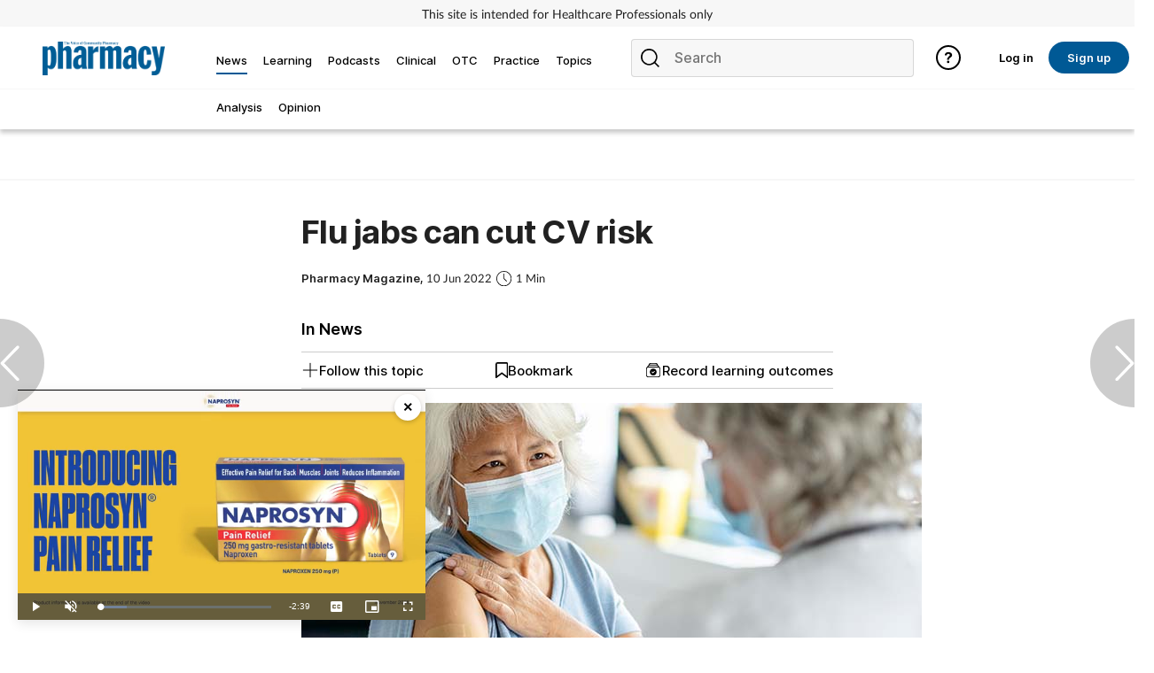

--- FILE ---
content_type: text/html; charset=utf-8
request_url: https://www.pharmacymagazine.co.uk/news/flu-jabs-can-cut-cv-risk
body_size: 57847
content:
<!DOCTYPE html>
<html lang="en">
<head>
    <meta charset="utf-8">
    <meta name="viewport" content="width=device-width, initial-scale=1, minimum-scale=1">
    <meta name="csrf-token" content="Qvrx8MtedPlLWrY1STgmWkbmiy28zVYgw3M1aTFs">
    <meta name="is-signed-in" content="false">
    <title>Flu jabs can cut CV risk</title>
    <meta name="description" content="Meta-analysis finds that flu vaccinations can cut CVD risk by  over a third.">

    <link rel="icon" type="image/png" href="https://www.pharmacymagazine.co.uk/pharmacy.png">

    <link rel="canonical" href="https://www.pharmacymagazine.co.uk/news/flu-jabs-can-cut-cv-risk"/>

    
    <meta property="og:url" content="https://www.pharmacymagazine.co.uk/news/flu-jabs-can-cut-cv-risk">
    <meta property="og:type" content="article">
    <meta property="og:title" content="Flu jabs can cut CV risk">
    <meta property="og:description" content="Meta-analysis finds that flu vaccinations can cut CVD risk by  over a third.">
    <meta property="og:locale" content="en">
            <meta property="og:image" content="https://www.pharmacymagazine.co.uk/images/view/7bd44df7acc309d2fb5f90352f8db1df.jpg">
    
    <meta name="twitter:card" content="summary_large_image">
    <meta name="twitter:site" content="https://www.pharmacymagazine.co.uk/news/flu-jabs-can-cut-cv-risk">
    <meta name="twitter:creator" content="Pharmacy Magazine">
    <meta name="twitter:title" content="Flu jabs can cut CV risk">
    <meta name="twitter:description" content="Meta-analysis finds that flu vaccinations can cut CVD risk by  over a third.">
            <meta name="twitter:image" content="https://www.pharmacymagazine.co.uk/images/view/7bd44df7acc309d2fb5f90352f8db1df.jpg">
    
    
    <link href="https://www.pharmacymagazine.co.uk/css/vendor.css" rel="stylesheet">
    <link rel="stylesheet" type="text/css" href="https://www.pharmacymagazine.co.uk/components/imports.css">

            <link href="https://www.pharmacymagazine.co.uk/css/2.min.css" rel="stylesheet">
    
            <link href="https://www.pharmacymagazine.co.uk/css/type/article.css" rel="stylesheet">
    
                        <link href="https://www.pharmacymagazine.co.uk/css/3460.min.css" rel="stylesheet">
            
    
    
    
            <style>
            .half-circle-right, .half-circle-left {
                opacity: .5;
                text-align: center;
                background: rgba(0, 0, 0, .4);
                cursor: pointer;
                display: flex;
                height: 100px;
                position: fixed;
                top: 50%;
                width: 50px;
                z-index: 5000003;
            }

            .half-circle-right {
                border-bottom-left-radius: 100px;
                border-top-left-radius: 100px;
                right: 0;
            }

            .half-circle-left {
                border-bottom-right-radius: 100px;
                border-top-right-radius: 100px;
                left: 0;
            }

            .half-circle-left .half-circle-icon-left {
                background-image: url("https://cdn.cigdigital.net/images/view/arrow-left.png");
            }

            .half-circle-right .half-circle-icon-right {
                margin-left: 55%;
                background-image: url("https://cdn.cigdigital.net/images/view/arrow-right.png");
            }

            .half-circle-icon-right, .half-circle-icon-left {
                background-repeat: no-repeat;
                margin-top: 60%;
                background-size: 22px;
                height: 40px;
                width: 40px;
            }

            @media only screen and (max-width: 991px) {
                .half-circle-right {
                    left: 100dvw;
                    transform: translateX(-100%);
                }
            }
        </style>
        <link href="https://www.pharmacymagazine.co.uk/vendor/css/vp/picture-in-picture.css" rel="stylesheet">
    <style>
        .read-more-btn {
            position: absolute;
            top: 20px;
            left: 20px;
            background-color: rgba(0, 0, 0, 0.5);
            color: #ffffff;
            padding: 10px 20px;
            text-decoration: none;
            border: none;
            cursor: pointer;
        }
    </style>
    <style>


        #body {
            margin-right: 0 !important;
        }

    </style>

    
            <!-- TCF stub -->
<script type="text/javascript">
    !function(){"use strict";function t(r){return t="function"==typeof Symbol&&"symbol"==typeof Symbol.iterator?function(t){return typeof t}:function(t){return t&&"function"==typeof Symbol&&t.constructor===Symbol&&t!==Symbol.prototype?"symbol":typeof t},t(r)}var r="undefined"!=typeof globalThis?globalThis:"undefined"!=typeof window?window:"undefined"!=typeof global?global:"undefined"!=typeof self?self:{};function n(t,r){return t(r={exports:{}},r.exports),r.exports}var e,o,i=function(t){return t&&t.Math===Math&&t},u=i("object"==typeof globalThis&&globalThis)||i("object"==typeof window&&window)||i("object"==typeof self&&self)||i("object"==typeof r&&r)||i("object"==typeof r&&r)||function(){return this}()||Function("return this")(),c=function(t){try{return!!t()}catch(t){return!0}},a=!c((function(){return 7!==Object.defineProperty({},1,{get:function(){return 7}})[1]})),f=!c((function(){var t=function(){}.bind();return"function"!=typeof t||t.hasOwnProperty("prototype")})),s=Function.prototype.call,l=f?s.bind(s):function(){return s.apply(s,arguments)},p={}.propertyIsEnumerable,y=Object.getOwnPropertyDescriptor,v={f:y&&!p.call({1:2},1)?function(t){var r=y(this,t);return!!r&&r.enumerable}:p},b=function(t,r){return{enumerable:!(1&t),configurable:!(2&t),writable:!(4&t),value:r}},g=Function.prototype,d=g.call,h=f&&g.bind.bind(d,d),m=f?h:function(t){return function(){return d.apply(t,arguments)}},S=m({}.toString),w=m("".slice),O=function(t){return w(S(t),8,-1)},j=Object,P=m("".split),T=c((function(){return!j("z").propertyIsEnumerable(0)}))?function(t){return"String"===O(t)?P(t,""):j(t)}:j,L=function(t){return null==t},A=TypeError,_=function(t){if(L(t))throw new A("Can't call method on "+t);return t},E=function(t){return T(_(t))},F="object"==typeof document&&document.all,I={all:F,IS_HTMLDDA:void 0===F&&void 0!==F},M=I.all,k=I.IS_HTMLDDA?function(t){return"function"==typeof t||t===M}:function(t){return"function"==typeof t},C=I.all,D=I.IS_HTMLDDA?function(t){return"object"==typeof t?null!==t:k(t)||t===C}:function(t){return"object"==typeof t?null!==t:k(t)},R=function(t,r){return arguments.length<2?(n=u[t],k(n)?n:void 0):u[t]&&u[t][r];var n},x=m({}.isPrototypeOf),N="undefined"!=typeof navigator&&String(navigator.userAgent)||"",G=u.process,V=u.Deno,z=G&&G.versions||V&&V.version,B=z&&z.v8;B&&(o=(e=B.split("."))[0]>0&&e[0]<4?1:+(e[0]+e[1])),!o&&N&&(!(e=N.match(/Edge\/(\d+)/))||e[1]>=74)&&(e=N.match(/Chrome\/(\d+)/))&&(o=+e[1]);var H=o,U=u.String,W=!!Object.getOwnPropertySymbols&&!c((function(){var t=Symbol("symbol detection");return!U(t)||!(Object(t)instanceof Symbol)||!Symbol.sham&&H&&H<41})),$=W&&!Symbol.sham&&"symbol"==typeof Symbol.iterator,J=Object,X=$?function(t){return"symbol"==typeof t}:function(t){var r=R("Symbol");return k(r)&&x(r.prototype,J(t))},Y=String,q=function(t){try{return Y(t)}catch(t){return"Object"}},K=TypeError,Q=function(t){if(k(t))return t;throw new K(q(t)+" is not a function")},Z=TypeError,tt=Object.defineProperty,rt=function(t,r){try{tt(u,t,{value:r,configurable:!0,writable:!0})}catch(n){u[t]=r}return r},nt="__core-js_shared__",et=u[nt]||rt(nt,{}),ot=n((function(t){(t.exports=function(t,r){return et[t]||(et[t]=void 0!==r?r:{})})("versions",[]).push({version:"3.33.3",mode:"global",copyright:"© 2014-2023 Denis Pushkarev (zloirock.ru)",license:"https://github.com/zloirock/core-js/blob/v3.33.3/LICENSE",source:"https://github.com/zloirock/core-js"})})),it=Object,ut=function(t){return it(_(t))},ct=m({}.hasOwnProperty),at=Object.hasOwn||function(t,r){return ct(ut(t),r)},ft=0,st=Math.random(),lt=m(1..toString),pt=function(t){return"Symbol("+(void 0===t?"":t)+")_"+lt(++ft+st,36)},yt=u.Symbol,vt=ot("wks"),bt=$?yt.for||yt:yt&&yt.withoutSetter||pt,gt=function(t){return at(vt,t)||(vt[t]=W&&at(yt,t)?yt[t]:bt("Symbol."+t)),vt[t]},dt=TypeError,ht=gt("toPrimitive"),mt=function(t){var r=function(t,r){if(!D(t)||X(t))return t;var n,e,o=(n=t[ht],L(n)?void 0:Q(n));if(o){if(void 0===r&&(r="default"),e=l(o,t,r),!D(e)||X(e))return e;throw new dt("Can't convert object to primitive value")}return void 0===r&&(r="number"),function(t,r){var n,e;if("string"===r&&k(n=t.toString)&&!D(e=l(n,t)))return e;if(k(n=t.valueOf)&&!D(e=l(n,t)))return e;if("string"!==r&&k(n=t.toString)&&!D(e=l(n,t)))return e;throw new Z("Can't convert object to primitive value")}(t,r)}(t,"string");return X(r)?r:r+""},St=u.document,wt=D(St)&&D(St.createElement),Ot=function(t){return wt?St.createElement(t):{}},jt=!a&&!c((function(){return 7!==Object.defineProperty(Ot("div"),"a",{get:function(){return 7}}).a})),Pt=Object.getOwnPropertyDescriptor,Tt={f:a?Pt:function(t,r){if(t=E(t),r=mt(r),jt)try{return Pt(t,r)}catch(t){}if(at(t,r))return b(!l(v.f,t,r),t[r])}},Lt=a&&c((function(){return 42!==Object.defineProperty((function(){}),"prototype",{value:42,writable:!1}).prototype})),At=String,_t=TypeError,Et=function(t){if(D(t))return t;throw new _t(At(t)+" is not an object")},Ft=TypeError,It=Object.defineProperty,Mt=Object.getOwnPropertyDescriptor,kt="enumerable",Ct="configurable",Dt="writable",Rt={f:a?Lt?function(t,r,n){if(Et(t),r=mt(r),Et(n),"function"==typeof t&&"prototype"===r&&"value"in n&&Dt in n&&!n[Dt]){var e=Mt(t,r);e&&e[Dt]&&(t[r]=n.value,n={configurable:Ct in n?n[Ct]:e[Ct],enumerable:kt in n?n[kt]:e[kt],writable:!1})}return It(t,r,n)}:It:function(t,r,n){if(Et(t),r=mt(r),Et(n),jt)try{return It(t,r,n)}catch(t){}if("get"in n||"set"in n)throw new Ft("Accessors not supported");return"value"in n&&(t[r]=n.value),t}},xt=a?function(t,r,n){return Rt.f(t,r,b(1,n))}:function(t,r,n){return t[r]=n,t},Nt=Function.prototype,Gt=a&&Object.getOwnPropertyDescriptor,Vt=at(Nt,"name"),zt={EXISTS:Vt,PROPER:Vt&&"something"===function(){}.name,CONFIGURABLE:Vt&&(!a||a&&Gt(Nt,"name").configurable)},Bt=m(Function.toString);k(et.inspectSource)||(et.inspectSource=function(t){return Bt(t)});var Ht,Ut,Wt,$t=et.inspectSource,Jt=u.WeakMap,Xt=k(Jt)&&/native code/.test(String(Jt)),Yt=ot("keys"),qt=function(t){return Yt[t]||(Yt[t]=pt(t))},Kt={},Qt="Object already initialized",Zt=u.TypeError,tr=u.WeakMap;if(Xt||et.state){var rr=et.state||(et.state=new tr);rr.get=rr.get,rr.has=rr.has,rr.set=rr.set,Ht=function(t,r){if(rr.has(t))throw new Zt(Qt);return r.facade=t,rr.set(t,r),r},Ut=function(t){return rr.get(t)||{}},Wt=function(t){return rr.has(t)}}else{var nr=qt("state");Kt[nr]=!0,Ht=function(t,r){if(at(t,nr))throw new Zt(Qt);return r.facade=t,xt(t,nr,r),r},Ut=function(t){return at(t,nr)?t[nr]:{}},Wt=function(t){return at(t,nr)}}var er={set:Ht,get:Ut,has:Wt,enforce:function(t){return Wt(t)?Ut(t):Ht(t,{})},getterFor:function(t){return function(r){var n;if(!D(r)||(n=Ut(r)).type!==t)throw new Zt("Incompatible receiver, "+t+" required");return n}}},or=n((function(t){var r=zt.CONFIGURABLE,n=er.enforce,e=er.get,o=String,i=Object.defineProperty,u=m("".slice),f=m("".replace),s=m([].join),l=a&&!c((function(){return 8!==i((function(){}),"length",{value:8}).length})),p=String(String).split("String"),y=t.exports=function(t,e,c){"Symbol("===u(o(e),0,7)&&(e="["+f(o(e),/^Symbol\(([^)]*)\)/,"$1")+"]"),c&&c.getter&&(e="get "+e),c&&c.setter&&(e="set "+e),(!at(t,"name")||r&&t.name!==e)&&(a?i(t,"name",{value:e,configurable:!0}):t.name=e),l&&c&&at(c,"arity")&&t.length!==c.arity&&i(t,"length",{value:c.arity});try{c&&at(c,"constructor")&&c.constructor?a&&i(t,"prototype",{writable:!1}):t.prototype&&(t.prototype=void 0)}catch(t){}var y=n(t);return at(y,"source")||(y.source=s(p,"string"==typeof e?e:"")),t};Function.prototype.toString=y((function(){return k(this)&&e(this).source||$t(this)}),"toString")})),ir=function(t,r,n,e){e||(e={});var o=e.enumerable,i=void 0!==e.name?e.name:r;if(k(n)&&or(n,i,e),e.global)o?t[r]=n:rt(r,n);else{try{e.unsafe?t[r]&&(o=!0):delete t[r]}catch(t){}o?t[r]=n:Rt.f(t,r,{value:n,enumerable:!1,configurable:!e.nonConfigurable,writable:!e.nonWritable})}return t},ur=Math.ceil,cr=Math.floor,ar=Math.trunc||function(t){var r=+t;return(r>0?cr:ur)(r)},fr=function(t){var r=+t;return r!=r||0===r?0:ar(r)},sr=Math.max,lr=Math.min,pr=function(t,r){var n=fr(t);return n<0?sr(n+r,0):lr(n,r)},yr=Math.min,vr=function(t){return(r=t.length)>0?yr(fr(r),9007199254740991):0;var r},br=function(t){return function(r,n,e){var o,i=E(r),u=vr(i),c=pr(e,u);if(t&&n!=n){for(;u>c;)if((o=i[c++])!=o)return!0}else for(;u>c;c++)if((t||c in i)&&i[c]===n)return t||c||0;return!t&&-1}},gr=(br(!0),br(!1)),dr=m([].push),hr=function(t,r){var n,e=E(t),o=0,i=[];for(n in e)!at(Kt,n)&&at(e,n)&&dr(i,n);for(;r.length>o;)at(e,n=r[o++])&&(~gr(i,n)||dr(i,n));return i},mr=["constructor","hasOwnProperty","isPrototypeOf","propertyIsEnumerable","toLocaleString","toString","valueOf"],Sr=mr.concat("length","prototype"),wr={f:Object.getOwnPropertyNames||function(t){return hr(t,Sr)}},Or={f:Object.getOwnPropertySymbols},jr=m([].concat),Pr=R("Reflect","ownKeys")||function(t){var r=wr.f(Et(t)),n=Or.f;return n?jr(r,n(t)):r},Tr=function(t,r,n){for(var e=Pr(r),o=Rt.f,i=Tt.f,u=0;u<e.length;u++){var c=e[u];at(t,c)||n&&at(n,c)||o(t,c,i(r,c))}},Lr=/#|\.prototype\./,Ar=function(t,r){var n=Er[_r(t)];return n===Ir||n!==Fr&&(k(r)?c(r):!!r)},_r=Ar.normalize=function(t){return String(t).replace(Lr,".").toLowerCase()},Er=Ar.data={},Fr=Ar.NATIVE="N",Ir=Ar.POLYFILL="P",Mr=Ar,kr=Tt.f,Cr=function(t,r){var n,e,o,i,c,a=t.target,f=t.global,s=t.stat;if(n=f?u:s?u[a]||rt(a,{}):(u[a]||{}).prototype)for(e in r){if(i=r[e],o=t.dontCallGetSet?(c=kr(n,e))&&c.value:n[e],!Mr(f?e:a+(s?".":"#")+e,t.forced)&&void 0!==o){if(typeof i==typeof o)continue;Tr(i,o)}(t.sham||o&&o.sham)&&xt(i,"sham",!0),ir(n,e,i,t)}},Dr={};Dr[gt("toStringTag")]="z";var Rr,xr="[object z]"===String(Dr),Nr=gt("toStringTag"),Gr=Object,Vr="Arguments"===O(function(){return arguments}()),zr=xr?O:function(t){var r,n,e;return void 0===t?"Undefined":null===t?"Null":"string"==typeof(n=function(t,r){try{return t[r]}catch(t){}}(r=Gr(t),Nr))?n:Vr?O(r):"Object"===(e=O(r))&&k(r.callee)?"Arguments":e},Br=String,Hr=function(t){if("Symbol"===zr(t))throw new TypeError("Cannot convert a Symbol value to a string");return Br(t)},Ur=Object.keys||function(t){return hr(t,mr)},Wr=a&&!Lt?Object.defineProperties:function(t,r){Et(t);for(var n,e=E(r),o=Ur(r),i=o.length,u=0;i>u;)Rt.f(t,n=o[u++],e[n]);return t},$r={f:Wr},Jr=R("document","documentElement"),Xr="prototype",Yr="script",qr=qt("IE_PROTO"),Kr=function(){},Qr=function(t){return"<"+Yr+">"+t+"</"+Yr+">"},Zr=function(t){t.write(Qr("")),t.close();var r=t.parentWindow.Object;return t=null,r},tn=function(){try{Rr=new ActiveXObject("htmlfile")}catch(t){}var t,r,n;tn="undefined"!=typeof document?document.domain&&Rr?Zr(Rr):(r=Ot("iframe"),n="java"+Yr+":",r.style.display="none",Jr.appendChild(r),r.src=String(n),(t=r.contentWindow.document).open(),t.write(Qr("document.F=Object")),t.close(),t.F):Zr(Rr);for(var e=mr.length;e--;)delete tn[Xr][mr[e]];return tn()};Kt[qr]=!0;var rn=Object.create||function(t,r){var n;return null!==t?(Kr[Xr]=Et(t),n=new Kr,Kr[Xr]=null,n[qr]=t):n=tn(),void 0===r?n:$r.f(n,r)},nn=Array,en=Math.max,on=wr.f,un="object"==typeof window&&window&&Object.getOwnPropertyNames?Object.getOwnPropertyNames(window):[],cn={f:function(t){return un&&"Window"===O(t)?function(t){try{return on(t)}catch(t){return function(t,r,n){for(var e,o,i,u,c=vr(t),a=pr(void 0,c),f=pr(c,c),s=nn(en(f-a,0)),l=0;a<f;a++,l++)e=s,o=l,i=t[a],(u=mt(o))in e?Rt.f(e,u,b(0,i)):e[u]=i;return s.length=l,s}(un)}}(t):on(E(t))}},an=function(t,r,n){return n.get&&or(n.get,r,{getter:!0}),n.set&&or(n.set,r,{setter:!0}),Rt.f(t,r,n)},fn={f:gt},sn=u,ln=Rt.f,pn=function(t){var r=sn.Symbol||(sn.Symbol={});at(r,t)||ln(r,t,{value:fn.f(t)})},yn=Rt.f,vn=gt("toStringTag"),bn=function(t,r,n){t&&!n&&(t=t.prototype),t&&!at(t,vn)&&yn(t,vn,{configurable:!0,value:r})},gn=function(t){if("Function"===O(t))return m(t)},dn=gn(gn.bind),hn=Array.isArray||function(t){return"Array"===O(t)},mn=function(){},Sn=[],wn=R("Reflect","construct"),On=/^\s*(?:class|function)\b/,jn=m(On.exec),Pn=!On.test(mn),Tn=function(t){if(!k(t))return!1;try{return wn(mn,Sn,t),!0}catch(t){return!1}},Ln=function(t){if(!k(t))return!1;switch(zr(t)){case"AsyncFunction":case"GeneratorFunction":case"AsyncGeneratorFunction":return!1}try{return Pn||!!jn(On,$t(t))}catch(t){return!0}};Ln.sham=!0;var An=!wn||c((function(){var t;return Tn(Tn.call)||!Tn(Object)||!Tn((function(){t=!0}))||t}))?Ln:Tn,_n=gt("species"),En=Array,Fn=function(t,r){return new(function(t){var r;return hn(t)&&(r=t.constructor,(An(r)&&(r===En||hn(r.prototype))||D(r)&&null===(r=r[_n]))&&(r=void 0)),void 0===r?En:r}(t))(0===r?0:r)},In=m([].push),Mn=function(t){var r=1===t,n=2===t,e=3===t,o=4===t,i=6===t,u=7===t,c=5===t||i;return function(a,s,l,p){for(var y,v,b=ut(a),g=T(b),d=function(t,r){return Q(t),void 0===r?t:f?dn(t,r):function(){return t.apply(r,arguments)}}(s,l),h=vr(g),m=0,S=p||Fn,w=r?S(a,h):n||u?S(a,0):void 0;h>m;m++)if((c||m in g)&&(v=d(y=g[m],m,b),t))if(r)w[m]=v;else if(v)switch(t){case 3:return!0;case 5:return y;case 6:return m;case 2:In(w,y)}else switch(t){case 4:return!1;case 7:In(w,y)}return i?-1:e||o?o:w}},kn=[Mn(0),Mn(1),Mn(2),Mn(3),Mn(4),Mn(5),Mn(6),Mn(7)][0],Cn=qt("hidden"),Dn="Symbol",Rn="prototype",xn=er.set,Nn=er.getterFor(Dn),Gn=Object[Rn],Vn=u.Symbol,zn=Vn&&Vn[Rn],Bn=u.RangeError,Hn=u.TypeError,Un=u.QObject,Wn=Tt.f,$n=Rt.f,Jn=cn.f,Xn=v.f,Yn=m([].push),qn=ot("symbols"),Kn=ot("op-symbols"),Qn=ot("wks"),Zn=!Un||!Un[Rn]||!Un[Rn].findChild,te=function(t,r,n){var e=Wn(Gn,r);e&&delete Gn[r],$n(t,r,n),e&&t!==Gn&&$n(Gn,r,e)},re=a&&c((function(){return 7!==rn($n({},"a",{get:function(){return $n(this,"a",{value:7}).a}})).a}))?te:$n,ne=function(t,r){var n=qn[t]=rn(zn);return xn(n,{type:Dn,tag:t,description:r}),a||(n.description=r),n},ee=function(t,r,n){t===Gn&&ee(Kn,r,n),Et(t);var e=mt(r);return Et(n),at(qn,e)?(n.enumerable?(at(t,Cn)&&t[Cn][e]&&(t[Cn][e]=!1),n=rn(n,{enumerable:b(0,!1)})):(at(t,Cn)||$n(t,Cn,b(1,{})),t[Cn][e]=!0),re(t,e,n)):$n(t,e,n)},oe=function(t,r){Et(t);var n=E(r),e=Ur(n).concat(ae(n));return kn(e,(function(r){a&&!l(ie,n,r)||ee(t,r,n[r])})),t},ie=function(t){var r=mt(t),n=l(Xn,this,r);return!(this===Gn&&at(qn,r)&&!at(Kn,r))&&(!(n||!at(this,r)||!at(qn,r)||at(this,Cn)&&this[Cn][r])||n)},ue=function(t,r){var n=E(t),e=mt(r);if(n!==Gn||!at(qn,e)||at(Kn,e)){var o=Wn(n,e);return!o||!at(qn,e)||at(n,Cn)&&n[Cn][e]||(o.enumerable=!0),o}},ce=function(t){var r=Jn(E(t)),n=[];return kn(r,(function(t){at(qn,t)||at(Kt,t)||Yn(n,t)})),n},ae=function(t){var r=t===Gn,n=Jn(r?Kn:E(t)),e=[];return kn(n,(function(t){!at(qn,t)||r&&!at(Gn,t)||Yn(e,qn[t])})),e};W||(Vn=function(){if(x(zn,this))throw new Hn("Symbol is not a constructor");var t=arguments.length&&void 0!==arguments[0]?Hr(arguments[0]):void 0,r=pt(t),n=function(t){var e=void 0===this?u:this;e===Gn&&l(n,Kn,t),at(e,Cn)&&at(e[Cn],r)&&(e[Cn][r]=!1);var o=b(1,t);try{re(e,r,o)}catch(t){if(!(t instanceof Bn))throw t;te(e,r,o)}};return a&&Zn&&re(Gn,r,{configurable:!0,set:n}),ne(r,t)},zn=Vn[Rn],ir(zn,"toString",(function(){return Nn(this).tag})),ir(Vn,"withoutSetter",(function(t){return ne(pt(t),t)})),v.f=ie,Rt.f=ee,$r.f=oe,Tt.f=ue,wr.f=cn.f=ce,Or.f=ae,fn.f=function(t){return ne(gt(t),t)},a&&(an(zn,"description",{configurable:!0,get:function(){return Nn(this).description}}),ir(Gn,"propertyIsEnumerable",ie,{unsafe:!0}))),Cr({global:!0,constructor:!0,wrap:!0,forced:!W,sham:!W},{Symbol:Vn}),kn(Ur(Qn),(function(t){pn(t)})),Cr({target:Dn,stat:!0,forced:!W},{useSetter:function(){Zn=!0},useSimple:function(){Zn=!1}}),Cr({target:"Object",stat:!0,forced:!W,sham:!a},{create:function(t,r){return void 0===r?rn(t):oe(rn(t),r)},defineProperty:ee,defineProperties:oe,getOwnPropertyDescriptor:ue}),Cr({target:"Object",stat:!0,forced:!W},{getOwnPropertyNames:ce}),function(){var t=R("Symbol"),r=t&&t.prototype,n=r&&r.valueOf,e=gt("toPrimitive");r&&!r[e]&&ir(r,e,(function(t){return l(n,this)}),{arity:1})}(),bn(Vn,Dn),Kt[Cn]=!0;var fe=W&&!!Symbol.for&&!!Symbol.keyFor,se=ot("string-to-symbol-registry"),le=ot("symbol-to-string-registry");Cr({target:"Symbol",stat:!0,forced:!fe},{for:function(t){var r=Hr(t);if(at(se,r))return se[r];var n=R("Symbol")(r);return se[r]=n,le[n]=r,n}});var pe=ot("symbol-to-string-registry");Cr({target:"Symbol",stat:!0,forced:!fe},{keyFor:function(t){if(!X(t))throw new TypeError(q(t)+" is not a symbol");if(at(pe,t))return pe[t]}});var ye=Function.prototype,ve=ye.apply,be=ye.call,ge="object"==typeof Reflect&&Reflect.apply||(f?be.bind(ve):function(){return be.apply(ve,arguments)}),de=m([].slice),he=m([].push),me=String,Se=R("JSON","stringify"),we=m(/./.exec),Oe=m("".charAt),je=m("".charCodeAt),Pe=m("".replace),Te=m(1..toString),Le=/[\uD800-\uDFFF]/g,Ae=/^[\uD800-\uDBFF]$/,_e=/^[\uDC00-\uDFFF]$/,Ee=!W||c((function(){var t=R("Symbol")("stringify detection");return"[null]"!==Se([t])||"{}"!==Se({a:t})||"{}"!==Se(Object(t))})),Fe=c((function(){return'"\udf06\ud834"'!==Se("\uDF06\uD834")||'"\udead"'!==Se("\uDEAD")})),Ie=function(t,r){var n=de(arguments),e=function(t){if(k(t))return t;if(hn(t)){for(var r=t.length,n=[],e=0;e<r;e++){var o=t[e];"string"==typeof o?he(n,o):"number"!=typeof o&&"Number"!==O(o)&&"String"!==O(o)||he(n,Hr(o))}var i=n.length,u=!0;return function(t,r){if(u)return u=!1,r;if(hn(this))return r;for(var e=0;e<i;e++)if(n[e]===t)return r}}}(r);if(k(e)||void 0!==t&&!X(t))return n[1]=function(t,r){if(k(e)&&(r=l(e,this,me(t),r)),!X(r))return r},ge(Se,null,n)},Me=function(t,r,n){var e=Oe(n,r-1),o=Oe(n,r+1);return we(Ae,t)&&!we(_e,o)||we(_e,t)&&!we(Ae,e)?"\\u"+Te(je(t,0),16):t};Se&&Cr({target:"JSON",stat:!0,arity:3,forced:Ee||Fe},{stringify:function(t,r,n){var e=de(arguments),o=ge(Ee?Ie:Se,null,e);return Fe&&"string"==typeof o?Pe(o,Le,Me):o}});var ke=!W||c((function(){Or.f(1)}));Cr({target:"Object",stat:!0,forced:ke},{getOwnPropertySymbols:function(t){var r=Or.f;return r?r(ut(t)):[]}});var Ce=u.Symbol,De=Ce&&Ce.prototype;if(a&&k(Ce)&&(!("description"in De)||void 0!==Ce().description)){var Re={},xe=function(){var t=arguments.length<1||void 0===arguments[0]?void 0:Hr(arguments[0]),r=x(De,this)?new Ce(t):void 0===t?Ce():Ce(t);return""===t&&(Re[r]=!0),r};Tr(xe,Ce),xe.prototype=De,De.constructor=xe;var Ne="Symbol(description detection)"===String(Ce("description detection")),Ge=m(De.valueOf),Ve=m(De.toString),ze=/^Symbol\((.*)\)[^)]+$/,Be=m("".replace),He=m("".slice);an(De,"description",{configurable:!0,get:function(){var t=Ge(this);if(at(Re,t))return"";var r=Ve(t),n=Ne?He(r,7,-1):Be(r,ze,"$1");return""===n?void 0:n}}),Cr({global:!0,constructor:!0,forced:!0},{Symbol:xe})}var Ue=xr?{}.toString:function(){return"[object "+zr(this)+"]"};xr||ir(Object.prototype,"toString",Ue,{unsafe:!0}),pn("iterator");var We=Rt.f,$e=gt("unscopables"),Je=Array.prototype;void 0===Je[$e]&&We(Je,$e,{configurable:!0,value:rn(null)});var Xe,Ye,qe,Ke=function(t){Je[$e][t]=!0},Qe={},Ze=!c((function(){function t(){}return t.prototype.constructor=null,Object.getPrototypeOf(new t)!==t.prototype})),to=qt("IE_PROTO"),ro=Object,no=ro.prototype,eo=Ze?ro.getPrototypeOf:function(t){var r=ut(t);if(at(r,to))return r[to];var n=r.constructor;return k(n)&&r instanceof n?n.prototype:r instanceof ro?no:null},oo=gt("iterator"),io=!1;[].keys&&("next"in(qe=[].keys())?(Ye=eo(eo(qe)))!==Object.prototype&&(Xe=Ye):io=!0);var uo=!D(Xe)||c((function(){var t={};return Xe[oo].call(t)!==t}));uo&&(Xe={}),k(Xe[oo])||ir(Xe,oo,(function(){return this}));var co={IteratorPrototype:Xe,BUGGY_SAFARI_ITERATORS:io},ao=co.IteratorPrototype,fo=function(){return this},so=String,lo=TypeError,po=Object.setPrototypeOf||("__proto__"in{}?function(){var t,r=!1,n={};try{(t=function(t,r,n){try{return m(Q(Object.getOwnPropertyDescriptor(t,"__proto__").set))}catch(t){}}(Object.prototype))(n,[]),r=n instanceof Array}catch(t){}return function(n,e){return Et(n),function(t){if("object"==typeof t||k(t))return t;throw new lo("Can't set "+so(t)+" as a prototype")}(e),r?t(n,e):n.__proto__=e,n}}():void 0),yo=zt.PROPER,vo=zt.CONFIGURABLE,bo=co.IteratorPrototype,go=co.BUGGY_SAFARI_ITERATORS,ho=gt("iterator"),mo="keys",So="values",wo="entries",Oo=function(){return this},jo=function(t,r,n,e,o,i,u){!function(t,r,n,e){var o=r+" Iterator";t.prototype=rn(ao,{next:b(1,n)}),bn(t,o,!1),Qe[o]=fo}(n,r,e);var c,a,f,s=function(t){if(t===o&&d)return d;if(!go&&t&&t in v)return v[t];switch(t){case mo:case So:case wo:return function(){return new n(this,t)}}return function(){return new n(this)}},p=r+" Iterator",y=!1,v=t.prototype,g=v[ho]||v["@iterator"]||o&&v[o],d=!go&&g||s(o),h="Array"===r&&v.entries||g;if(h&&(c=eo(h.call(new t)))!==Object.prototype&&c.next&&(eo(c)!==bo&&(po?po(c,bo):k(c[ho])||ir(c,ho,Oo)),bn(c,p,!0)),yo&&o===So&&g&&g.name!==So&&(vo?xt(v,"name",So):(y=!0,d=function(){return l(g,this)})),o)if(a={values:s(So),keys:i?d:s(mo),entries:s(wo)},u)for(f in a)(go||y||!(f in v))&&ir(v,f,a[f]);else Cr({target:r,proto:!0,forced:go||y},a);return v[ho]!==d&&ir(v,ho,d,{name:o}),Qe[r]=d,a},Po=function(t,r){return{value:t,done:r}},To=Rt.f,Lo="Array Iterator",Ao=er.set,_o=er.getterFor(Lo),Eo=jo(Array,"Array",(function(t,r){Ao(this,{type:Lo,target:E(t),index:0,kind:r})}),(function(){var t=_o(this),r=t.target,n=t.index++;if(!r||n>=r.length)return t.target=void 0,Po(void 0,!0);switch(t.kind){case"keys":return Po(n,!1);case"values":return Po(r[n],!1)}return Po([n,r[n]],!1)}),"values"),Fo=Qe.Arguments=Qe.Array;if(Ke("keys"),Ke("values"),Ke("entries"),a&&"values"!==Fo.name)try{To(Fo,"name",{value:"values"})}catch(t){}var Io=m("".charAt),Mo=m("".charCodeAt),ko=m("".slice),Co=function(t){return function(r,n){var e,o,i=Hr(_(r)),u=fr(n),c=i.length;return u<0||u>=c?t?"":void 0:(e=Mo(i,u))<55296||e>56319||u+1===c||(o=Mo(i,u+1))<56320||o>57343?t?Io(i,u):e:t?ko(i,u,u+2):o-56320+(e-55296<<10)+65536}},Do=(Co(!1),Co(!0)),Ro="String Iterator",xo=er.set,No=er.getterFor(Ro);jo(String,"String",(function(t){xo(this,{type:Ro,string:Hr(t),index:0})}),(function(){var t,r=No(this),n=r.string,e=r.index;return e>=n.length?Po(void 0,!0):(t=Do(n,e),r.index+=t.length,Po(t,!1))}));var Go={CSSRuleList:0,CSSStyleDeclaration:0,CSSValueList:0,ClientRectList:0,DOMRectList:0,DOMStringList:0,DOMTokenList:1,DataTransferItemList:0,FileList:0,HTMLAllCollection:0,HTMLCollection:0,HTMLFormElement:0,HTMLSelectElement:0,MediaList:0,MimeTypeArray:0,NamedNodeMap:0,NodeList:1,PaintRequestList:0,Plugin:0,PluginArray:0,SVGLengthList:0,SVGNumberList:0,SVGPathSegList:0,SVGPointList:0,SVGStringList:0,SVGTransformList:0,SourceBufferList:0,StyleSheetList:0,TextTrackCueList:0,TextTrackList:0,TouchList:0},Vo=Ot("span").classList,zo=Vo&&Vo.constructor&&Vo.constructor.prototype,Bo=zo===Object.prototype?void 0:zo,Ho=gt("iterator"),Uo=gt("toStringTag"),Wo=Eo.values,$o=function(t,r){if(t){if(t[Ho]!==Wo)try{xt(t,Ho,Wo)}catch(r){t[Ho]=Wo}if(t[Uo]||xt(t,Uo,r),Go[r])for(var n in Eo)if(t[n]!==Eo[n])try{xt(t,n,Eo[n])}catch(r){t[n]=Eo[n]}}};for(var Jo in Go)$o(u[Jo]&&u[Jo].prototype,Jo);$o(Bo,"DOMTokenList");var Xo=zt.EXISTS,Yo=Function.prototype,qo=m(Yo.toString),Ko=/function\b(?:\s|\/\*[\S\s]*?\*\/|\/\/[^\n\r]*[\n\r]+)*([^\s(/]*)/,Qo=m(Ko.exec);a&&!Xo&&an(Yo,"name",{configurable:!0,get:function(){try{return Qo(Ko,qo(this))[1]}catch(t){return""}}});var Zo=c((function(){Ur(1)}));Cr({target:"Object",stat:!0,forced:Zo},{keys:function(t){return Ur(ut(t))}});var ti=n((function(r){function n(r){return(n="function"==typeof Symbol&&"symbol"==t(Symbol.iterator)?function(r){return t(r)}:function(r){return r&&"function"==typeof Symbol&&r.constructor===Symbol&&r!==Symbol.prototype?"symbol":t(r)})(r)}r.exports=function(){for(var t,r,e=[],o=window,i=o;i;){try{if(i.frames.__tcfapiLocator){t=i;break}}catch(t){}if(i===o.top)break;i=i.parent}t||(function t(){var r=o.document,n=!!o.frames.__tcfapiLocator;if(!n)if(r.body){var e=r.createElement("iframe");e.style.cssText="display:none",e.name="__tcfapiLocator",r.body.appendChild(e)}else setTimeout(t,5);return!n}(),o.__tcfapi=function(){for(var t=arguments.length,n=new Array(t),o=0;o<t;o++)n[o]=arguments[o];if(!n.length)return e;"setGdprApplies"===n[0]?n.length>3&&2===parseInt(n[1],10)&&"boolean"==typeof n[3]&&(r=n[3],"function"==typeof n[2]&&n[2]("set",!0)):"ping"===n[0]?"function"==typeof n[2]&&n[2]({gdprApplies:r,cmpLoaded:!1,cmpStatus:"stub"}):e.push(n)},o.addEventListener("message",(function(t){var r="string"==typeof t.data,e={};if(r)try{e=JSON.parse(t.data)}catch(t){}else e=t.data;var o="object"===n(e)&&null!==e?e.__tcfapiCall:null;o&&window.__tcfapi(o.command,o.version,(function(n,e){var i={__tcfapiReturn:{returnValue:n,success:e,callId:o.callId}};t&&t.source&&t.source.postMessage&&t.source.postMessage(r?JSON.stringify(i):i,"*")}),o.parameter)}),!1))}}));ti()}();
</script>

<!-- Default Consent Mode config -->
<script>
    window.dataLayer = window.dataLayer || [];
    function gtag(){dataLayer.push(arguments);}
    (function(){
        gtag('consent', 'default', {
            'ad_storage': 'granted',
            'analytics_storage': 'granted',
            'functionality_storage': 'granted',
            'personalization_storage': 'granted',
            'security_storage': 'granted',
            'ad_user_data': 'granted',
            'ad_personalization': 'granted',
            'wait_for_update': 1500
        });
        gtag('consent', 'default', {
            'region': ['AT', 'BE', 'BG', 'HR', 'CY', 'CZ', 'DK', 'EE', 'FI', 'FR', 'DE', 'GR', 'HU', 'IS', 'IE', 'IT', 'LV', 'LI', 'LT', 'LU', 'MT', 'NL', 'NO', 'PL', 'PT', 'RO', 'SK', 'SI', 'ES', 'SE', 'GB', 'CH'],
            'ad_storage': 'denied',
            'analytics_storage': 'denied',
            'functionality_storage': 'denied',
            'personalization_storage': 'denied',
            'security_storage': 'denied',
            'ad_user_data': 'denied',
            'ad_personalization': 'denied',
            'wait_for_update': 1500
        });
        gtag('set', 'ads_data_redaction', true);
        gtag('set', 'url_passthrough', true);
        const s={adStorage:{storageName:"ad_storage",serialNumber:0},analyticsStorage:{storageName:"analytics_storage",serialNumber:1},functionalityStorage:{storageName:"functionality_storage",serialNumber:2},personalizationStorage:{storageName:"personalization_storage",serialNumber:3},securityStorage:{storageName:"security_storage",serialNumber:4},adUserData:{storageName:"ad_user_data",serialNumber:5},adPersonalization:{storageName:"ad_personalization",serialNumber:6}};let c=localStorage.getItem("__lxG__consent__v2");if(c){c=JSON.parse(c);if(c&&c.cls_val)c=c.cls_val;if(c)c=c.split("|");if(c&&c.length&&typeof c[14]!==undefined){c=c[14].split("").map(e=>e-0);if(c.length){let t={};Object.values(s).sort((e,t)=>e.serialNumber-t.serialNumber).forEach(e=>{t[e.storageName]=c[e.serialNumber]?"granted":"denied"});gtag("consent","update",t)}}}
        if(Math.random() < 0.05) {if (window.dataLayer && (window.dataLayer.some(e => e[0] === 'js' && e[1] instanceof Date) || window.dataLayer.some(e => e['event'] === 'gtm.js' && e['gtm.start'] == true ))) {document.head.appendChild(document.createElement('img')).src = "//clickiocdn.com/utr/gtag/?sid=237514";}}
    })();
</script>

<!-- Clickio Consent Main tag -->
<script async type="text/javascript" src="//clickiocmp.com/t/consent_237514.js"></script>
    
            <script>
        window ['gtag_enable_tcf_support'] = true;
        (function(w,d,s,l,i){w[l]=w[l]||[];w[l].push({'gtm.start':
            new Date().getTime(),event:'gtm.js'});var f=d.getElementsByTagName(s)[0],
            j=d.createElement(s),dl=l!='dataLayer'?'&l='+l:'';j.async=true;j.src=
            'https://www.googletagmanager.com/gtm.js?id='+i+dl;f.parentNode.insertBefore(j,f);
        })(window,document,'script','dataLayer','GTM-PV5994T');


        
    </script>
    
            <script async src="https://securepubads.g.doubleclick.net/tag/js/gpt.js"></script>
    <script>
        window.googletag = window.googletag || { cmd: [] };
        googletag.cmd.push(function () {
            // googletag.pubads().enableSafeFrame({
            //      allowOverlayExpansion: true,
            //     allowPushExpansion: false,
            //  });
            const mapping = googletag.sizeMapping()
                .addSize([1300, 0], [[970, 250], [970, 90], [728, 90]])
                .addSize([768, 0], [728, 90])
                .addSize([320, 0], [[300, 50], [320, 50], [320, 100]])
                .addSize([0, 0], [])
                .build();

            const defineSlot = (unit, size, id, responsive = false) => {
                const slot = googletag.defineSlot(unit, size, id)
                    .addService(googletag.pubads());
                if (responsive) {
                    slot.defineSizeMapping(mapping);
                }
                return slot;
            };

            // GAM Slots

                                    defineSlot('/35309387/Pharmacy_Magazine/728x90', [[728, 90], [970, 90], [970, 250], [320, 50], [320, 100]], 'div-gpt-ad-1597229260920-0', true);
                                                                    defineSlot('/35309387/Pharmacy_Magazine/300x250', [[300, 250], [300, 600]], 'div-gpt-ad-1597229260920-2', false);
                                                    defineSlot('/35309387/Pharmacy_Magazine/300x250_2', [300, 250], 'div-gpt-ad-1597229260920-3', false);
                
                                    defineSlot('/35309387/Pharmacy_Magazine/1x1', [1, 1], 'div-gpt-ad-1597229260920-4');
                    defineSlot('/35309387/Pharmacy_Magazine/2x1', [2, 1], 'div-gpt-ad-1597229260920-6');
                                                    defineSlot('/35309387/Pharmacy_Magazine/eclipse', [1, 3], 'div-gpt-ad-9055512-1');
                

            // Targeting
            googletag.pubads()
                .setTargeting("obj", "article")
                .setTargeting("pkv", "853244")
                .setTargeting("cat", "News")
                .setTargeting("topic", "[Vaccinations]")
                .setTargeting("tag", "[Pharmacist,Technician,Support Staff,Pre Reg,Other,Manager,Not Manager,Vaccinations,flu vaccination,cardiovascular health,England,Northern Ireland,Other,pm featured,Wales,Scotland]")
                .setTargeting("articleType", "article")
                .setTargeting("pageURL", "PM_SL_news_SL_flu-jabs-can-cut-cv-risk")
                .setTargeting("userStatus", "logged-out")
                .setTargeting("profileType", "")
                .setTargeting("jobRoleGroup", "")
                .setTargeting("jobFunction", "")
                .setTargeting("managerType", "");

            // Lazy
            googletag.pubads().enableSingleRequest();
            googletag.pubads().collapseEmptyDivs();

            googletag.pubads().enableLazyLoad({
                fetchMarginPercent: 200,
                renderMarginPercent: 100,
                mobileScaling: 1.5,
            });

            googletag.enableServices();
        });

    </script>
    
            <script type="application/ld+json">
    {
      "@context": "https://schema.org",
      "@type": "NewsArticle",
      "mainEntityOfPage": {
            "@type": "WebPage",
            "@id": "https://www.pharmacymagazine.co.uk/news/flu-jabs-can-cut-cv-risk"
      },
      "headline": "Flu jabs can cut CV risk",
      "description": "Meta-analysis finds that flu vaccinations can cut CVD risk by  over a third.",
      "image": [
            "https://www.pharmacymagazine.co.uk/images/view/7bd44df7acc309d2fb5f90352f8db1df.jpg"
      ],
      "author": {
            "@type": "Organization",
            "name": "Pharmacy Magazine"
      },
      "publisher": {
            "@type": "Organization",
            "name": "Pharmacy Magazine",
            "logo": {
            "@type": "ImageObject",
            "url": "https://cdn.cigdigital.net/logo/PM_Logo_Blue.png"
            }
      },
      "datePublished": "2022-06-10 15:04:34",
      "dateModified": "2025-11-12 02:26:49"
    }
</script>
    
    </head>

<body data-barba="wrapper" class="body" id="body">

<div id="login_modal" class="ui mini modal ">
    <div class="close">
        <img alt="close" src="https://cdn.cigdigital.net/icons/close-icon-mob.svg">
    </div>
    <div class="header">
        <h2>Log in</h2>
    </div>
    <div class="close"></div>
    <div class="content">
        <form class="ui form " method="POST" action="https://www.pharmacymagazine.co.uk/login">
    <input type="hidden" name="_token" value="Qvrx8MtedPlLWrY1STgmWkbmiy28zVYgw3M1aTFs" autocomplete="off">            <p class="line">
            Access to premium content is restricted to healthcare professionals / registered members. Login with your
            email address to continue.
        </p>
        <input id="previous-link-url" type="hidden" value="https://www.pharmacymagazine.co.uk">
    <div class="nameToPassword">
        <div class="field">
                        <input id="username" type="text" name="username" value="" required autofocus>
            <label for="username">
                                    Email
                            </label>
        </div>

        <div class="field">
            <input id="password" type="password" name="password" required>
            <label for="password">Password</label>
                    </div>

        <div class="field">
                    </div>
    </div>

    <div class="inline field">
        <div class="ui checkbox">
            <input class="ui checkbox form-check-input" type="checkbox" name="remember"
                   id="remember" >
                            <label class="form-check-label" for="remember">Remember Me</label>
                    </div>

                    <p class="forgot-pass"><a href="https://www.pharmacymagazine.co.uk/password/reset">
                    Forgot Your Password?
                </a></p>
        
    </div>

    <button class="ui standardHover button" type="submit" tabindex="0">Login</button>
</form>
    </div>
    <div class="footer">
        <p>
                            Don't have an account? <a
                    href="/register">
                    Sign up
                </a>
                    </p>
    </div>
</div>

<script src="https://www.pharmacymagazine.co.uk/js/vendor.js"></script>

    <noscript>
        <iframe src="https://www.googletagmanager.com/ns.html?id=GTM-PV5994T"
                      height="0" width="0" style="display:none;visibility:hidden">
        </iframe>
    </noscript>

                        <style>
    .healthcare-banner {
        display: flex;
        justify-content: center;
        padding: .4em 0 .4em 0;
        background-color: #f7f7f7;
    }
</style>

<div id="healthcare" class="healthcare-banner">
    This site is intended for Healthcare Professionals only
</div>
                <header id="header" class="row">
            <div class="navigation-panel">
    <div class="navigation-items-container">
        <div class="main_logo">
            <a href="https://www.pharmacymagazine.co.uk">
                <img class="logo-3460" src="https://cdn.cigdigital.net/logo/PM_Logo_Blue.png" alt="navbar logo">
            </a>
        </div>
                    <div
                             class="desktop_nav" >
                <div class="main-shade left"></div>
<div class="ui secondary menu main-nav-bar">
                            <div data-nav-dropdown-id="0" class="item ui channel-dropdown submenu">
    <a href="https://www.pharmacymagazine.co.uk/news">
        <h4>News
                    </h4>
    </a>
</div>
<div id="nav-dropdown-0" class="menu secondary-menu row persist">
                        <a href="https://www.pharmacymagazine.co.uk/analysis"
               class="Analysis item ">
                <h4>Analysis</h4>
            </a>
                                <a href="https://www.pharmacymagazine.co.uk/opinion"
               class="Opinion item ">
                <h4>Opinion</h4>
            </a>
            </div>
<div id="nav-dropdown-0-shade" class="menu secondary-menu row persist shade">
</div>
                                <div data-nav-dropdown-id="1" class="item ui channel-dropdown submenu">
    <a href="https://www.pharmacymagazine.co.uk/learning">
        <h4>Learning
                    </h4>
    </a>
</div>
<div id="nav-dropdown-1" class="menu secondary-menu row persist">
                        <span class="My learning Log item  show-login "
                  style="cursor:pointer;">
                <h4>My learning Log</h4>
            </span>
                                <a href="https://www.pharmacymagazine.co.uk/cpd-modules"
               class="CPD item ">
                <h4>CPD</h4>
            </a>
                                <a href="https://www.pharmacymagazine.co.uk/team-training"
               class="Team Training item ">
                <h4>Team Training</h4>
            </a>
                                <a href="https://www.pharmacymagazine.co.uk/sponsored-education"
               class="Sponsored Education item ">
                <h4>Sponsored Education</h4>
            </a>
                                <a href="https://www.pharmacymagazine.co.uk/manufacturer-resources"
               class="Manufacturer Resources item ">
                <h4>Manufacturer Resources</h4>
            </a>
            </div>
<div id="nav-dropdown-1-shade" class="menu secondary-menu row persist shade">
</div>
                                <a class=" item"
               href="https://www.pharmacymagazine.co.uk/podcasts">
                <h4>Podcasts</h4>
            </a>
                                <a class=" item"
               href="https://www.pharmacymagazine.co.uk/clinical">
                <h4>Clinical</h4>
            </a>
                                <a class=" item"
               href="https://www.pharmacymagazine.co.uk/otc-category-reviews">
                <h4>OTC</h4>
            </a>
                                <a class=" item"
               href="https://www.pharmacymagazine.co.uk/practice">
                <h4>Practice</h4>
            </a>
                                <div data-nav-dropdown-id="6" class=" item ui dropdown explore-dropdown">
    <a href="">
        <h4>Topics
                    </h4>
    </a>
</div>

<div id="nav-dropdown-6" class="menu secondary-menu column">
            <a class="item" href="/tag/substance-misuse">
            <h4>Addiction</h4>
        </a>
            <a class="item" href="/tag/allergy">
            <h4>Allergy</h4>
        </a>
            <a class="item" href="/tag/cancer">
            <h4>Cancer</h4>
        </a>
            <a class="item" href="/tag/child-teen-health">
            <h4>Child &amp; teen health</h4>
        </a>
            <a class="item" href="/tag/clinical-service-development">
            <h4>Clinical services</h4>
        </a>
            <a class="item" href="/tag/coronavirus">
            <h4>Coronavirus</h4>
        </a>
            <a class="item" href="/tag/cough-and-cold">
            <h4>Cough &amp; cold</h4>
        </a>
            <a class="item" href="/tag/dementia">
            <h4>Dementia</h4>
        </a>
            <a class="item" href="/tag/diabetes">
            <h4>Diabetes</h4>
        </a>
            <a class="item" href="/tag/gastrointestinal">
            <h4>Digestive health</h4>
        </a>
            <a class="item" href="/tag/eyes-and-ears">
            <h4>Eyes &amp; ears</h4>
        </a>
            <a class="item" href="/tag/financial-management-funding">
            <h4>Finance</h4>
        </a>
            <a class="item" href="/tag/first-aid">
            <h4>First aid</h4>
        </a>
            <a class="item" href="/tag/flu">
            <h4>Flu</h4>
        </a>
            <a class="item" href="/tag/foot-leg-care">
            <h4>Footcare</h4>
        </a>
            <a class="item" href="/tag/healthy-living">
            <h4>Healthy living</h4>
        </a>
            <a class="item" href="/tag/heart-health">
            <h4>Heart health</h4>
        </a>
            <a class="item" href="/tag/incontinence">
            <h4>Incontinence</h4>
        </a>
            <a class="item" href="/tag/infection">
            <h4>Infection</h4>
        </a>
            <a class="item" href="/tag/musculoskeletal-joint-diseases">
            <h4>Joint health</h4>
        </a>
            <a class="item" href="/tag/leadership">
            <h4>Leadership</h4>
        </a>
            <a class="item" href="/tag/legal">
            <h4>Legal</h4>
        </a>
            <a class="item" href="/tag/asthma-and-copd">
            <h4>Lung health</h4>
        </a>
            <a class="item" href="/tag/management-problem-solving">
            <h4>Management</h4>
        </a>
            <a class="item" href="/tag/marketing">
            <h4>Marketing</h4>
        </a>
            <a class="item" href="/tag/mens-health">
            <h4>Men&#039;s health</h4>
        </a>
            <a class="item" href="/tag/mental-health">
            <h4>Mental health</h4>
        </a>
            <a class="item" href="/tag/cns-conditions">
            <h4>Nervous system</h4>
        </a>
            <a class="item" href="/tag/weight-management">
            <h4>Nutrition</h4>
        </a>
            <a class="item" href="/tag/older-peoples-health">
            <h4>Older people</h4>
        </a>
            <a class="item" href="/tag/oral-health">
            <h4>Oral health</h4>
        </a>
            <a class="item" href="/tag/pain-relief">
            <h4>Pain relief</h4>
        </a>
            <a class="item" href="/tag/medication-safety">
            <h4>Patient safety</h4>
        </a>
            <a class="item" href="/tag/pet-health">
            <h4>Pet health</h4>
        </a>
            <a class="item" href="/tag/pregnancy-and-baby-care">
            <h4>Pregnancy &amp; baby</h4>
        </a>
            <a class="item" href="/tag/prescribing">
            <h4>Prescribing</h4>
        </a>
            <a class="item" href="/tag/property">
            <h4>Property</h4>
        </a>
            <a class="item" href="/tag/screening-diagnostics">
            <h4>Screening</h4>
        </a>
            <a class="item" href="/tag/services">
            <h4>Services</h4>
        </a>
            <a class="item" href="/tag/sexual-health">
            <h4>Sexual health</h4>
        </a>
            <a class="item" href="/tag/dermatology">
            <h4>Skin conditions</h4>
        </a>
            <a class="item" href="/tag/sleep">
            <h4>Sleep</h4>
        </a>
            <a class="item" href="/tag/smoking-cessation">
            <h4>Smoking</h4>
        </a>
            <a class="item" href="/tag/sore-throat">
            <h4>Sore throat</h4>
        </a>
            <a class="item" href="/tag/health-supplements">
            <h4>Supplements</h4>
        </a>
            <a class="item" href="/tag/digital-and-technology">
            <h4>Technology</h4>
        </a>
            <a class="item" href="/tag/travel-health">
            <h4>Travel health</h4>
        </a>
            <a class="item" href="/tag/immunisation">
            <h4>Vaccines</h4>
        </a>
            <a class="item" href="/tag/womens-health">
            <h4>Women&#039;s health</h4>
        </a>
    </div>
            </div>
<div class="main-shade right"></div>














            </div>
                    <div
                             class="top-navigation-menu" >
                <div class="ui secondary menu">
    <div class="nav-icons">
        <div id="nav-search" class="search navbar-search widescreen large screen only row">
            <div class="icon input">
                <img id="search-icon" class="search-icon" alt="search icon"
                     src="https://cdn.cigdigital.net/icons/search-icon.png">
                <input id="search-desk" class="ph-search-input prompt active desktop-search" type="text" value=""
                        placeholder="Search">

 <img class="clear-icon clear-icon-desktop hide" id="clearIcon"  src="https://cdn.cigdigital.net/icons/close-icon-mob.svg">
</div>
<div id="results" class="autobot results">
<div class="current-searches-block">
</div>
    <div class="search-results-menu">
            </div>
    <div class="divider"></div>
<div class="popular-searches eight wide column">
    <h4 class="popular-searches-header">Popular Searches</h4>
    <div class="">
            </div>
</div>
</div>
</div>
<div class="item circular search computer tablet mobile only row">
<svg xmlns="http://www.w3.org/2000/svg" width="20" height="20" viewBox="0 0 31.171 31.171">
    <g id="prefix__searchicon_desktop" data-name="search icon desktop"
       transform="translate(.25 .25)">
        <path id="prefix__Path_493"
              d="M33.776 32.494l-6.74-6.74a13.648 13.648 0 1 0-1.281 1.281l6.74 6.74zM16.812 28.6A11.789 11.789 0 1 1 28.6 16.812 11.8 11.8 0 0 1 16.812 28.6z"
              data-name="Path 496" transform="translate(-3.209 -3.208)"
              style="stroke:#000;stroke-width:.5px"/>
    </g>
</svg>
</div>
<div class="nav-dropdown-container">
<div class="flex-row">
            <div class="item login-desktop show-login c-pointer" id="login">
            <h4>Log in</h4>
        </div>
                    <a class="item register widescreen large screen only" href="https://www.pharmacymagazine.co.uk/register">
                <h4>Sign up</h4>
            </a>
                </div>
<div class="ui dropdown">
    <div class="item circular help computer widescreen large screen only" data-tooltip="Help & Support" data-inverted="" data-position="bottom center">
        <img src="https://cdn.cigdigital.net/icons/help-desk.svg" alt="help icon">
    </div>
    <div class="item circular help mobile tablet only" data-inverted="" data-position="bottom center">
        <img src="https://cdn.cigdigital.net/icons/help-desk.svg" alt="help icon">
    </div>
    <div class="ui vertical menu transition hidden dropdown_help">
        <div class="header">
            <p>Recommended Help</p>
            <i class="button dropdown_close close icon"></i>
        </div>

        <h4 class="help_header">Search by Keyword</h4>
        <div class="ui icon search input">
            <i class="search icon"></i>
            <input type="text" name="search" placeholder="Search...">
        </div>
        <div class="subheader">
            <h4 class="help_header">Most popular questions</h4>
        </div>
        <div class="popular_help">
                            <div class="item reg-help">
                    <h4>Is registration FREE?</h4>
                    <p>Yes, registration is absolutely FREE</p>
                    <div class="ui divider"></div>
                </div>
                <div class="item reg-help">
                    <h4>How long does it take to register an account?</h4>
                    <p>It takes less than a minute to create your secure account – you just need to tell us
                        a few details about yourself and create a password.</p>

                    <div class="ui divider"></div>
                </div>
                <div class="item">
                    <h4>I can’t remember my password</h4>
                    <p>Please click on the “Forgot my password” link in the login form and follow the
                        instructions.</p>

                    <div class="ui divider"></div>
                </div>
                <div class="item reg-help">
                    <h4>I can’t remember the email address I registered my account with</h4>
                    <p>Please email info@pharmacy-network.co.uk so we can check for you.</p>

                    <div class="ui divider"></div>
                </div>
                                        <div class="item">
                    <h4>What learning content do you have?</h4>
                    <p>Pharmacy Magazine contains a library of high-quality
                        educational e-learning modules, videos and articles to support your ongoing
                        learning.</p>
                    <div class="ui divider"></div>
                </div>
                        <div class="item">
                <h4>Is the learning suitable for all pharmacy team members?</h4>
                <p>Yes, we have content suitable for all abilities, with topics covering business
                    management, clinical, practice and OTC. Our aim is to help you keep up to date and
                    develop your skills and knowledge to positively influence patient outcomes and customer
                    experiences.</p>

                <div class="ui divider"></div>
            </div>
            <div class="item">
                <h4>Can I access the library on my mobile?</h4>
                <p>Yes, you can access all learning at work or at home on any mobile, PC or tablet
                    device</p>
                <div class="ui divider"></div>
            </div>
            <div class="item">
                <h4>What’s the best way for me to find relevant content for my role?</h4>
                <p>There are three ways you can find relevant content. Firstly, the homepage will display
                    suggestions for you. If you are logged in, we can tailor the content to your particular
                    job role and topics of interest, as well as making it easy for you to see what’s
                    trending. Secondly, you can use the “search” function at the top of the website.
                    Finally, you can click on “explore” in the main menu and browse topics of interest to
                    you.</p>
                <div class="ui divider"></div>
            </div>
                            <div class="item">
                    <h4>How long do modules take?</h4>
                    <p>We have a range of modules and videos ranging from 2 minutes up to 15 minutes. There
                        is something for everyone, even if you are short on time.</p>
                    <div class="ui divider"></div>
                </div>
                        <div class="item">
                <h4>Can I save content for later?</h4>
                <p>Yes. If you see a piece of learning you would like to take, but haven’t got time right
                    now, you can “Bookmark” it for later. Please note you need to have a registered account
                    and be logged in to access this feature.</p>
                <div class="ui divider"></div>
            </div>
            <div class="item">
                <h4>Can I record my learning outcomes?</h4>
                <p>Yes, logged in members can record their learning outcomes on any piece of content and
                    save them in their learning log. Pharmacists and technicians can do this using recording
                    templates in line with GPhC requirements.</p>
                <div class="ui divider"></div>
            </div>
                            <div class="item">
                    <h4>How do I get a learning log?</h4>
                    <p>You have to register an account on Pharmacy Magazine and login
                        to access your personal, secure learning log.</p>
                    <div class="ui divider"></div>
                </div>
                        <div class="item">
                <h4>What does my learning log do?</h4>
                <p>It documents all the learning you have recorded, including completed learning, learning
                    in progress and bookmarked learning you have saved to do later.</p>
                <div class="ui divider"></div>
            </div>
            <div class="item">
                <h4>If I’m a pharmacist or pharmacy technician, can the log help me fulfil the GPhC’s
                    revalidation requirements?</h4>
                <p>Yes, pharmacists and pharmacy technicians also have the ability to record and add their
                    own revalidation entries to their learning log in line with GPhC requirements.</p>
                <div class="ui divider"></div>
            </div>
            <div class="item">
                <h4>If I’m a member of more than one website on The Pharmacy Magazine,
                    can I access all my learning in my learning log even if I’ve recorded it on different
                    websites?</h4>
                <p>Yes, if you record learning on more than one website, it will be displayed in your
                    learning log which is shared across all the accounts you have registered with The
                    Pharmacy Magazine.</p>
                <div class="ui divider"></div>
            </div>
            <div class="item">
                <h4>How do I view/print a certificate of my learning?</h4>
                <p>Certificates are available at the end of every module, after the assessment questions.
                    They are also accessible via the learning log.</p>
                <div class="ui divider"></div>
            </div>
            <div class="item">
                <h4>How do I change my personal details, email address and password?</h4>
                <p>Login and click on “Settings” in your member menu and click on the relevant links to
                    change any of your details. All saved changes take immediate effect.</p>
                <div class="ui divider"></div>
            </div>
            <div class="item">
                <h4>If I leave the industry and want to delete my account, can I do so?</h4>
                <p>Yes absolutely. You are able to delete your account at any time but please be aware that
                    by doing so you will also delete any historical learning records you have in your
                    learning log.</p>
                <div class="ui divider"></div>
            </div>
            <div class="item">
                <h4>If I have a query or I’m stuck, how can I get help?</h4>
                <p>You will need to have registered an account to get help. Logged in members can click on
                    the “Helpdesk” link in their Settings and submit a Helpdesk ticket. We endeavour to
                    respond to new Helpdesk tickets within 24 hours during office hours (9pm to 5pm Mon to
                    Fri)</p>
                <div class="ui divider"></div>
            </div>
            <div class="item">
                <h4>How can I check on your Terms of Service, Privacy Policy and Cookie Policy?</h4>
                <p>You can click on the relevant links in the footer of the website. If there are any
                    proposed changes to any of our Policies, we will email registered members in
                    advance.</p>
                <div class="ui divider"></div>
            </div>
                            <div class="item">
                    <h4>Is Pharmacy Magazine GDPR compliant?</h4>
                    <p>Yes we are and we take your privacy and the security of your data extremely
                        seriously. Please read the Privacy Policy for further details. Logged in members can
                        click on the “My data” link in “Settings” to download a copy of all the personal
                        data we currently hold on you.</p>
                    <div class="ui divider"></div>
                </div>
                        <div class="item">
                <h4>Who is the company that owns and operates Pharmacy Magazine?</h4>
                <p>Communications International Group Limited (CIG), the largest, most experienced publisher
                    in the UK pharmacy sector. CIG is one of the UK’s leading provider of sector-specific news and
                    training, publishing 15 healthcare and beauty titles including Pharmacy Magazine,
                    Training Matters, P3Pharmacy, Independent Community Pharmacist and Beauty Magazine. Over
                    the years the company has built an enviable reputation in pharmacy, journalism,
                    education, training, regulatory, awards and conferences, that today amounts to more than
                    350 years of healthcare industry experience.</p>
                <div class="ui divider"></div>
            </div>
            <div class="item">
                <h4>How do I sign out?</h4>
                <p>Click on the Sign Out link that can be found at the top of the website, in you member
                    menu.</p>

                <div class="ui divider"></div>
            </div>
        </div>

        <a class="visit_help" href="/help">
            <div class="link">Visit Helpdesk</div>
        </a>

    </div>

</div>
</div>
</div>
</div>
            </div>
        
        <div class="ui basic long fullscreen modal" id="search-modal">
    <div class="widescreen large screen computer only column">
        <div class="header">
            <div class="ui autobot container">
                <div class="ui search">
                    <div class="ui massive fluid transparent icon input">
                        <input class="ph-search-input prompt active desktop-search" type="text" placeholder="">
                        <div class="clear-icon" id="clearIcon">
                            <svg xmlns="http://www.w3.org/2000/svg" width="12" height="12" viewBox="0 0 15.136 15.136">
                                <defs>
                                    <style>
                                        .cls-1{fill:none;stroke:#fff;stroke-miterlimit:10;stroke-width:3px}
                                    </style>
                                </defs>
                                <g id="CIG_CLOSE_ICON_MOBILE" transform="translate(.53 .53)">
                                    <path id="Line_237" d="M0 0L14.076 14.076" class="cls-1"/>
                                    <path id="Line_238" d="M0 14.076L14.076 0" class="cls-1"/>
                                </g>
                            </svg>
                        </div>
                    </div>
                </div>
            </div>
        </div>
        <div class="content">
            <div class="ui grid">
                <div class="recently-searched eight wide column">
                    <h4 class="recently-searched-header">You recently searched for</h4>
                                            <div class="recent-searches-block ui secondary vertical menu search-results-menu">
                        </div>
                                                        </div>
                <div class="popular-searches eight wide column">
                    <h4 class="popular-searches-header">Popular Searches</h4>
                    <div class="ui secondary vertical menu">
                                            </div>
                </div>
            </div>
        </div>
        <div class="actions">
            <div class="item circular close icon">
                <img alt="close icon" src="https://cdn.cigdigital.net/icons/close-desk.svg">
            </div>
            <div class="item circular search icon">
                <img alt="search icon" src="https://cdn.cigdigital.net/icons/search-desk.svg">
            </div>
        </div>
    </div>

    <div class="mobile tablet only column">
        <div style="top: 5px; position: absolute; padding: 15px; left:5px; margin-top: 6px">
            <svg width="24" height="24" viewBox="0 0 31.171 31.171">
                <g id="prefixsearch_icon_desktop" data-name="search icon desktop" transform="translate(.25 .25)">
                    <path id="prefix__Path_494"
                          d="M33.776 32.494l-6.74-6.74a13.648 13.648 0 1 0-1.281 1.281l6.74 6.74zM16.812 28.6A11.789 11.789 0 1 1 28.6 16.812 11.8 11.8 0 0 1 16.812 28.6z"
                          data-name="Path 496" transform="translate(-3.209 -3.208)"
                          style="stroke: #000;stroke-width:.5px;"/>
                </g>
            </svg>
        </div>
        <button class="button close close-button search-close" type="button">
            <img src="https://cdn.cigdigital.net/icons/close-icon-mob.svg">
        </button>
        <div class="ui category search">
            <div class="ui icon input" style="display: flex; padding: 0 4vw">
                <input class="ph-search-input prompt active mobile-search" type="search"  value="" placeholder="Search">
                <div class="clear-icon hide" id="clearIcon">
                    <svg xmlns="http://www.w3.org/2000/svg" width="10" height="10" viewBox="0 0 15.136 15.136">
                        <defs>
                            <style>
                                .cls-1{fill:none;stroke:#fff;stroke-miterlimit:10;stroke-width:3px}
                            </style>
                        </defs>
                        <g id="CIG_CLOSE_ICON_MOBILE" transform="translate(.53 .53)">
                            <path id="Line_237" d="M0 0L14.076 14.076" class="cls-1"/>
                            <path id="Line_238" d="M0 14.076L14.076 0" class="cls-1"/>
                        </g>
                    </svg>
                </div>
            </div>
            <div id="mobile-results" class="recently-searched">
                <h4 class="recently-searched-header mobile">You recently searched for</h4>
                                                    <div class="recent-searches-block ui secondary vertical menu search-results-menu mobile">
                    </div>
                                <div class="popular-searches eight wide column mobile">
                    <h4 class="popular-searches-header">Popular Searches</h4>
                    <div class="ui secondary vertical menu">
                                            </div>
                </div>
            </div>

            <div class="results"></div>
        </div>
    </div>
</div>
    </div>
</div>
        </header>
    
                        <!-- /35309387/CIG-New-Framework/1x1 -->
<div id="div-gpt-ad-1597229260920-4" style="position: absolute; margin-bottom: 2%;">
            <script>
            googletag.cmd.push(function () {
                googletag.display('div-gpt-ad-1597229260920-4');
            });
        </script>
    </div>
                <!-- /35309387/CIG-New-Framework/2x1 -->
<div id="div-gpt-ad-1597229260920-6" style="position: absolute;">
            <script>
            googletag.cmd.push(function () {
                googletag.display('div-gpt-ad-1597229260920-6');
            });
        </script>
    </div>
                    <!-- /35309387/CIG-New-Framework/Eclipses -->
<div id='div-gpt-ad-9055512-1'>
            <script>
            googletag.cmd.push(function() {
                googletag.display('div-gpt-ad-9055512-1');
            });
        </script>
    </div>
                
<main data-barba="container" data-barba-namespace="home">
    <div id="bodyGrid" class="homepage">
        <div class="sixteen wide column bodyWidth">
            <style>
    .article-info .container {
        display: flex;
        justify-content: space-between;
        align-items: center;
        border-top: 1px solid #ccc;
        border-bottom: 1px solid #ccc;
        padding: 10px 0;
    }

    .article-info .container > div {
        text-align: left;
    }

    .article-info .container .flex {
        align-items: center;
        justify-content: center;
        flex-wrap: wrap;
        gap: 8px;
    }

    .article-info .container .flex h4 {
        margin: 0;
    }
</style>

<div class="ui grid body">
    <div id="article" class="column">
        <div class="article-swiper">
                            <div wire:snapshot="{&quot;data&quot;:{&quot;article&quot;:[null,{&quot;class&quot;:&quot;App\\Models\\Article&quot;,&quot;key&quot;:853244,&quot;s&quot;:&quot;mdl&quot;}],&quot;prevItem&quot;:[null,{&quot;class&quot;:&quot;article&quot;,&quot;key&quot;:853305,&quot;s&quot;:&quot;mdl&quot;}],&quot;nextItem&quot;:[null,{&quot;class&quot;:&quot;article&quot;,&quot;key&quot;:853224,&quot;s&quot;:&quot;mdl&quot;}]},&quot;memo&quot;:{&quot;id&quot;:&quot;YGvDzPDZi2G8ZDNPWyxY&quot;,&quot;name&quot;:&quot;content.sides-arrows&quot;,&quot;path&quot;:&quot;news\/flu-jabs-can-cut-cv-risk&quot;,&quot;method&quot;:&quot;GET&quot;,&quot;release&quot;:&quot;a-a-a&quot;,&quot;children&quot;:[],&quot;scripts&quot;:[],&quot;assets&quot;:[],&quot;errors&quot;:[],&quot;locale&quot;:&quot;en&quot;},&quot;checksum&quot;:&quot;50b84107c261667b0c898a9fe189914678c050e2c0042f7b4e95374f4ac4f483&quot;}" wire:effects="[]" wire:id="YGvDzPDZi2G8ZDNPWyxY">
    
    <div class="swipe-prompt">
        <!--[if BLOCK]><![endif]-->            <a id="prev-item-swiper" href="https://www.pharmacymagazine.co.uk/news/rps-expresses-concerns-about-hub-to-patient-dispensing-model" wire:click="leftArrowClick">
                <div class="half-circle-left">
                    <div class="half-circle-icon-left"></div>
                </div>
            </a>
        <!--[if ENDBLOCK]><![endif]-->
        <!--[if BLOCK]><![endif]-->            <a id="next-item-swiper" href="https://www.pharmacymagazine.co.uk/news/interview-prioritising-the-right-pharmacy-services" wire:click="rightArrowClick">
                <div class="half-circle-right">
                    <div class="half-circle-icon-right"></div>
                </div>
            </a>
        <!--[if ENDBLOCK]><![endif]-->
    </div>
</div>
            
            
                            <div wire:snapshot="{&quot;data&quot;:{&quot;article&quot;:[null,{&quot;class&quot;:&quot;App\\Models\\Article&quot;,&quot;key&quot;:853244,&quot;s&quot;:&quot;mdl&quot;}]},&quot;memo&quot;:{&quot;id&quot;:&quot;5o2k04I9skTZ8g9oVDP8&quot;,&quot;name&quot;:&quot;content.ads-leaderboard&quot;,&quot;path&quot;:&quot;news\/flu-jabs-can-cut-cv-risk&quot;,&quot;method&quot;:&quot;GET&quot;,&quot;release&quot;:&quot;a-a-a&quot;,&quot;children&quot;:[],&quot;scripts&quot;:[],&quot;assets&quot;:[],&quot;errors&quot;:[],&quot;locale&quot;:&quot;en&quot;},&quot;checksum&quot;:&quot;ae3eb4e5257f9b11d094ef4fe9528878d89393c965ef86b6685a7c8e5ee17726&quot;}" wire:effects="[]" wire:id="5o2k04I9skTZ8g9oVDP8">
    <div class="leaderboard" wire:click="addClick">
        <div class="lboard" style="z-index: 0;margin-bottom:0;">
            <!--[if BLOCK]><![endif]-->                <!-- /35309387/CIG-New-Framework/728x90 -->
<div id="div-gpt-ad-1597229260920-0">
    <!--[if BLOCK]><![endif]-->        <script>
            googletag.cmd.push(function () {
                googletag.display('div-gpt-ad-1597229260920-0');
            });
        </script>
    <!--[if ENDBLOCK]><![endif]--></div>
            <!--[if ENDBLOCK]><![endif]-->            <!--[if BLOCK]><![endif]--><!--[if ENDBLOCK]><![endif]-->        </div>
    </div>
</div>
            
            
            <style>
    .topic-section .article-info div {
        display: flex;
        justify-content: space-between;
        margin: 4px 0 2px;
    }
    .topic-section .article-info .flex {
        align-items: center;
        justify-content: center;
        flex-wrap: wrap;
        gap: 8px;
    }
    .topic-section .article-info .flex h4 {
        margin: 0;
    }
    #article .heading-text h3 {
        margin: 0;
        line-height: 3em;
    }
</style>

<div class="ui two column grid article-header centered_image legacy">
    <div class="row">
        <div class="sixteen wide widescreen large screen only column heading-text">
            <div class="ui text container article-body-container">
                <h1 id="header-text" class="top-text">Flu jabs can cut CV risk</h1>
                <div class="item circular article-author">
    <p>
                    <strong>Pharmacy Magazine, </strong>
                10 Jun 2022<img class="clock" alt="clock" src="https://cdn.cigdigital.net/icons/largeclock.svg">1 Min </p>
</div>
            </div>
        </div>
        <div class="sixteen wide computer tablet mobile only column header-image">
        </div>
        <div class="sixteen wide computer sixteen wide tablet mobile only column heading-text">
            <div class="ui text container">





                
                <h1>Flu jabs can cut CV risk</h1>
                <div class="item circular article-author">
    <p>
                    <strong>Pharmacy Magazine, </strong>
                10 Jun 2022<img class="clock" alt="clock" src="https://cdn.cigdigital.net/icons/largeclock.svg">1 Min </p>
</div>
            </div>
        </div>

    </div>
</div>

            <div class="position-relative">
                <div class="ui text container article-body-container">

                    
                    <div class="widescreen large screen only column article-ad mpu-height-calc">
                        
                        <div class="ad-left-big-article position-sticky">
                                                            <div class="mpu">
                                                                            <!-- /35309387/CIG-New-Framework/300x250 -->
<div id="div-gpt-ad-1597229260920-2">
            <script>
            googletag.cmd.push(function () {
                googletag.display('div-gpt-ad-1597229260920-2');
            });
        </script>
    </div>
                                                                                                        </div>

                                                                    <div class="mpu2">
                                                                                    <!-- /35309387/CIG-New-Framework/300x250_2 -->
<div id="div-gpt-ad-1597229260920-3">
            <script>
            googletag.cmd.push(function () {
                googletag.display('div-gpt-ad-1597229260920-3');
            });
        </script>
    </div>
                                                                                                                    </div>
                                                                                    </div>

                    </div>
                    <div class="interact-body" id="articleBody">

                        
                        <div class="mobile tablet computer only row mobile-socials mobile-socials-top"></div>

                        <div class="widescreen large screen only column item article-interact">
                            <div class="sticky article-info-sticky">
                                                            </div>
                        </div>

                        
                        <div id="articleforSponsored">
                            <div class="widescreen large screen only">
                                <div class="article-info">
                                                                            <h3>
                                            <strong>In News</strong>
                                        </h3>
                                    
                                    <div class="container">
                                                                                    <div wire:snapshot="{&quot;data&quot;:{&quot;article&quot;:[null,{&quot;class&quot;:&quot;App\\Models\\Article&quot;,&quot;key&quot;:853244,&quot;s&quot;:&quot;mdl&quot;}],&quot;location&quot;:&quot;sidebar&quot;},&quot;memo&quot;:{&quot;id&quot;:&quot;FwYC8NAfTElmE2o6CKGL&quot;,&quot;name&quot;:&quot;content.article-follow-category&quot;,&quot;path&quot;:&quot;news\/flu-jabs-can-cut-cv-risk&quot;,&quot;method&quot;:&quot;GET&quot;,&quot;release&quot;:&quot;a-a-a&quot;,&quot;children&quot;:[],&quot;scripts&quot;:[],&quot;assets&quot;:[],&quot;errors&quot;:[],&quot;locale&quot;:&quot;en&quot;},&quot;checksum&quot;:&quot;2bfe3f585cffdfb9f9dc3aed687a9a425119c2e75924a478f715007327210622&quot;}" wire:effects="[]" wire:id="FwYC8NAfTElmE2o6CKGL">
    
    <!--[if BLOCK]><![endif]--><!--[if ENDBLOCK]><![endif]-->    <!--[if BLOCK]><![endif]-->        <div class="show-login follow flex c-pointer" wire:click="toogleBookmarkContent">
            <img src="https://cdn.cigdigital.net/icons/learning/follow.svg"
                 alt="follow_icon" style="width: 20px; height: 20px;">
            <h4 class="bookmark-text">Follow this topic</h4>
        </div>
    <!--[if ENDBLOCK]><![endif]--></div>
                                                                                            <div wire:snapshot="{&quot;data&quot;:{&quot;article&quot;:[null,{&quot;class&quot;:&quot;App\\Models\\Article&quot;,&quot;key&quot;:853244,&quot;s&quot;:&quot;mdl&quot;}],&quot;location&quot;:&quot;sidebar&quot;},&quot;memo&quot;:{&quot;id&quot;:&quot;AE6zZAQmzjts0dHGCelp&quot;,&quot;name&quot;:&quot;content.article-bookmark-content&quot;,&quot;path&quot;:&quot;news\/flu-jabs-can-cut-cv-risk&quot;,&quot;method&quot;:&quot;GET&quot;,&quot;release&quot;:&quot;a-a-a&quot;,&quot;children&quot;:[],&quot;scripts&quot;:[],&quot;assets&quot;:[],&quot;errors&quot;:[],&quot;locale&quot;:&quot;en&quot;},&quot;checksum&quot;:&quot;49d430d42949275bd1be5ffb9ad63f1b1efac4e4a843d2f8694ffc9e0ce4ce03&quot;}" wire:effects="[]" wire:id="AE6zZAQmzjts0dHGCelp">
    
    <!--[if BLOCK]><![endif]--><!--[if ENDBLOCK]><![endif]-->    <!--[if BLOCK]><![endif]-->        <div class="show-login bookmark flex c-pointer" wire:click="toogleBookmarkContent">
            <img class="bookmark-icon"
                 src="https://cdn.cigdigital.net/icons/learning/bookmark-out-record-icon.svg"
                 alt="bookmark_icon_off">
            <h4 class="column bookmark-text">Bookmark</h4>
        </div>
    <!--[if ENDBLOCK]><![endif]--></div>
                                                                                    
                                        <div class="c-pointer">
                                                                                            <div wire:snapshot="{&quot;data&quot;:{&quot;article&quot;:[null,{&quot;class&quot;:&quot;App\\Models\\Article&quot;,&quot;key&quot;:853244,&quot;s&quot;:&quot;mdl&quot;}]},&quot;memo&quot;:{&quot;id&quot;:&quot;v7L2IxEfkcPrtgBERnfm&quot;,&quot;name&quot;:&quot;content.article-record-learning-outcome-sidebar&quot;,&quot;path&quot;:&quot;news\/flu-jabs-can-cut-cv-risk&quot;,&quot;method&quot;:&quot;GET&quot;,&quot;release&quot;:&quot;a-a-a&quot;,&quot;children&quot;:[],&quot;scripts&quot;:[],&quot;assets&quot;:[],&quot;errors&quot;:[],&quot;locale&quot;:&quot;en&quot;},&quot;checksum&quot;:&quot;06597c0a42ea4a7ce8bf1f08c3bc24bc07ec1ba2d6c42808839487afd443b6b4&quot;}" wire:effects="[]" wire:id="v7L2IxEfkcPrtgBERnfm">
    <div class="revalidation record_learning_clone flex   show-login "
         wire:click="recordLearningOutcome">
        <img src="https://cdn.cigdigital.net/icons/learning/learning-outcomes.svg"
             alt="learning outcome icon" style="width: 20px; height: 20px;">
        <!--[if BLOCK]><![endif]--><!--[if ENDBLOCK]><![endif]-->        <!--[if BLOCK]><![endif]-->            <h4 class="column">Record learning outcomes</h4>
        <!--[if ENDBLOCK]><![endif]-->    </div>
</div>
                                                                                    </div>
                                    </div>
                                </div>
                            </div>
                                                            <p><img src="[data-uri]" /></p>
<p>Flu jabs cut the risk of cardiovascular disease by more than a third, according to a <strong><a href="https://jamanetwork.com/journals/jamanetworkopen/fullarticle/2791733" target="_blank" rel="noopener">meta-analysis</a></strong> of six randomised controlled trials involving 9,001 patients.</p>
<p>On average, patients were aged 65.5 years, 42.5 per cent were women and 52.3 per cent had a history of heart disease.</p>
<p>Overall, influenza vaccination was associated with a 34 per cent lower risk of a major adverse cardiovascular event (cardiovascular death, hospitalisation for myocardial infarction, unstable angina, stroke, heart failure or urgent coronary revascularisation) during the year-long follow-up compared with the placebo or control group (3.6 and 5.4 per cent respectively).&nbsp;</p>
<p>The risk of cardiovascular events was 45 per cent lower (6.5 and 11.0 per cent respectively) in patients who experienced acute coronary syndrome (ACS) during the year before randomisation.</p>
<p>The risk of cardiovascular death was 26 per cent lower in those who received influenza vaccination compared with the placebo or control group (1.7 and 2.5 per cent respectively) &ndash; a difference that was not statistically significant. Patients with recent ACS who were vaccinated were, however, 56 per cent (2.6 and 5.4 per cent respectively) less likely to die from cardiovascular causes, which was statistically significant.</p>
<p>The number needed to treat to prevent one cardiovascular event was 56 overall and 23 for people with a recent ACS episode. The number needed to treat to prevent one death was 36 in those with a recent ACS.</p>
<p>&ldquo;These results suggest that clinicians and policy-makers should continue to counsel high-risk patients on the cardiovascular benefits of seasonal influenza vaccination,&rdquo; the authors conclude.</p>
<p>(<em>JAMA Network Open</em> 2022; 5:e228873)</p>
                                                    </div>

                        
                                                    <div class="ui stackable grid article-blocks">
                                                            </div>
                        
                        
                                                    <div class="pip">
                                <div class="sponsored" style="max-width: 1200px;">
                                                                            <div class="container" id="pip_container">
    <div class="video-container" id="video-container">
        <video
                id="pip_video"
                class="video-js vjs-default-skin vjs-big-play-centered"
                controls
                preload="auto"
                width="700"
                height="auto"
                data-setup='{}'>
            <source src="https://fast.wistia.com/embed/medias/nabq5yiis8.m3u8?v=1767569832" type="application/x-mpegURL">
            Your browser does not support the video tag.
        </video>

        <button class="read-more-btn" id="read-more-btn">Click here to complete module</button>

        <button id="close_pip" class="close-pip" style="display:none;">×</button>
    </div>
</div>

<script>
    document.addEventListener('DOMContentLoaded', () => {
        "use strict";

        const videoPlaylist = [
                            {
                id: '46',
                url: 'https://fast.wistia.com/embed/medias/nabq5yiis8.m3u8'
            },
                    ];

        const options = {
            replayVideos: 1,
        };

        const links = {
                        '46': '',
                    };

        const videoPlayer = new VideoPlayer(
            '46',
            'https://www.pharmacymagazine.co.uk/api/video/event',
            'Qvrx8MtedPlLWrY1STgmWkbmiy28zVYgw3M1aTFs',
            videoPlaylist,
            options,
            links
        );
    });
</script>

<script src="https://www.pharmacymagazine.co.uk/vendor/js/vp/video.min.js"></script>
<script src="https://www.pharmacymagazine.co.uk/vendor/js/vp/picture-in-picture.js"></script>                                                                    </div>
                            </div>
                                            </div>

                    
                    <div wire:snapshot="{&quot;data&quot;:{&quot;article&quot;:[null,{&quot;class&quot;:&quot;App\\Models\\Article&quot;,&quot;key&quot;:853244,&quot;s&quot;:&quot;mdl&quot;}]},&quot;memo&quot;:{&quot;id&quot;:&quot;sVngWHKRRhrTGIdg3dzp&quot;,&quot;name&quot;:&quot;next-articles&quot;,&quot;path&quot;:&quot;news\/flu-jabs-can-cut-cv-risk&quot;,&quot;method&quot;:&quot;GET&quot;,&quot;release&quot;:&quot;a-a-a&quot;,&quot;children&quot;:[],&quot;scripts&quot;:[],&quot;assets&quot;:[],&quot;lazyLoaded&quot;:false,&quot;lazyIsolated&quot;:true,&quot;errors&quot;:[],&quot;locale&quot;:&quot;en&quot;},&quot;checksum&quot;:&quot;ac1e7466b112ff887fb679834d7896860a1a358000c89ac6d2f131523027aad6&quot;}" wire:effects="[]" wire:id="sVngWHKRRhrTGIdg3dzp" x-intersect="$wire.__lazyLoad(&#039;[base64]&#039;)"></div>
                    
                    <div class="ui vertical menu post-article-menu c-pointer">
        <div wire:snapshot="{&quot;data&quot;:{&quot;article&quot;:[null,{&quot;class&quot;:&quot;App\\Models\\Article&quot;,&quot;key&quot;:853244,&quot;s&quot;:&quot;mdl&quot;}]},&quot;memo&quot;:{&quot;id&quot;:&quot;dXPQXJGd0YpI8crw2NLi&quot;,&quot;name&quot;:&quot;content.copy-link-button&quot;,&quot;path&quot;:&quot;news\/flu-jabs-can-cut-cv-risk&quot;,&quot;method&quot;:&quot;GET&quot;,&quot;release&quot;:&quot;a-a-a&quot;,&quot;children&quot;:[],&quot;scripts&quot;:[],&quot;assets&quot;:[],&quot;errors&quot;:[],&quot;locale&quot;:&quot;en&quot;},&quot;checksum&quot;:&quot;b998565d1872d1cbefbc9dc0a77bcfec2840ea064f69be93bef1448120933345&quot;}" wire:effects="[]" wire:id="dXPQXJGd0YpI8crw2NLi">
    <label for="textarea-853244" class="hide">_</label>
    <textarea id="textarea-853244" data-textarea-id="853244" class="js-copytextarea" readonly>
        https://www.pharmacymagazine.co.uk/news/flu-jabs-can-cut-cv-risk
    </textarea>
    <a class="item copy-to-clip" data-article-id="853244" data-url="https://www.pharmacymagazine.co.uk/news/flu-jabs-can-cut-cv-risk" wire:click="copyLinkClick()">
        Copy Link
        <img src="https://cdn.cigdigital.net/icons/actions/copylinkbig.svg" alt="copy link button">
    </a>
</div>

                    <div wire:snapshot="{&quot;data&quot;:{&quot;article&quot;:[null,{&quot;class&quot;:&quot;App\\Models\\Article&quot;,&quot;key&quot;:853244,&quot;s&quot;:&quot;mdl&quot;}]},&quot;memo&quot;:{&quot;id&quot;:&quot;vyUEbuPXZoFIgqogoZQF&quot;,&quot;name&quot;:&quot;content.record-learning-outcome-content&quot;,&quot;path&quot;:&quot;news\/flu-jabs-can-cut-cv-risk&quot;,&quot;method&quot;:&quot;GET&quot;,&quot;release&quot;:&quot;a-a-a&quot;,&quot;children&quot;:[],&quot;scripts&quot;:[],&quot;assets&quot;:[],&quot;errors&quot;:[],&quot;locale&quot;:&quot;en&quot;},&quot;checksum&quot;:&quot;c0c4db3ab29214a2291899c6814678b71c7f40f719435fc6c90c380afa7757fe&quot;}" wire:effects="[]" wire:id="vyUEbuPXZoFIgqogoZQF">
    <div wire:click="recordLearningOutcome">
        <!--[if BLOCK]><![endif]--><!--[if ENDBLOCK]><![endif]-->        <!--[if BLOCK]><![endif]-->            <div class="show-login item record_learning_clone2">
                Record my learning outcomes
                <i class="plus circle icon"></i>
            </div>
        <!--[if ENDBLOCK]><![endif]-->    </div>
</div>
        
                    <div wire:snapshot="{&quot;data&quot;:{&quot;article&quot;:[null,{&quot;class&quot;:&quot;App\\Models\\Article&quot;,&quot;key&quot;:853244,&quot;s&quot;:&quot;mdl&quot;}],&quot;location&quot;:&quot;content&quot;},&quot;memo&quot;:{&quot;id&quot;:&quot;DuDClBwKoUIc70Lepews&quot;,&quot;name&quot;:&quot;content.bookmark-content&quot;,&quot;path&quot;:&quot;news\/flu-jabs-can-cut-cv-risk&quot;,&quot;method&quot;:&quot;GET&quot;,&quot;release&quot;:&quot;a-a-a&quot;,&quot;children&quot;:[],&quot;scripts&quot;:[],&quot;assets&quot;:[],&quot;errors&quot;:[],&quot;locale&quot;:&quot;en&quot;},&quot;checksum&quot;:&quot;7f19e7aff8944a0a12762222c6d2164c30fcee61c58281ab497b6065fd5db0eb&quot;}" wire:effects="[]" wire:id="DuDClBwKoUIc70Lepews">
    
    <!--[if BLOCK]><![endif]--><!--[if ENDBLOCK]><![endif]-->    
    <!--[if BLOCK]><![endif]-->        <!--[if BLOCK]><![endif]--><!--[if ENDBLOCK]><![endif]-->        <!--[if BLOCK]><![endif]-->            <div class="item show-login" wire:click="toogleBookmarkContent">
                Save for later
                <!--[if BLOCK]><![endif]-->    <img data-id="853244" src="https://cdn.cigdigital.net/icons/actions/Saveforlaterbig.svg" alt="bookmark icon off"/>
<!--[if ENDBLOCK]><![endif]-->            </div>
        <!--[if ENDBLOCK]><![endif]-->    <!--[if ENDBLOCK]><![endif]--></div>
            </div>

                    
                    <div class="tags">
                                                    <div wire:snapshot="{&quot;data&quot;:{&quot;article&quot;:[null,{&quot;class&quot;:&quot;App\\Models\\Article&quot;,&quot;key&quot;:853244,&quot;s&quot;:&quot;mdl&quot;}]},&quot;memo&quot;:{&quot;id&quot;:&quot;BBLEdTmY77uB12Ye0VZH&quot;,&quot;name&quot;:&quot;content.topic-buttons&quot;,&quot;path&quot;:&quot;news\/flu-jabs-can-cut-cv-risk&quot;,&quot;method&quot;:&quot;GET&quot;,&quot;release&quot;:&quot;a-a-a&quot;,&quot;children&quot;:[],&quot;scripts&quot;:[],&quot;assets&quot;:[],&quot;errors&quot;:[],&quot;locale&quot;:&quot;en&quot;},&quot;checksum&quot;:&quot;6e51f39200d36b3669133f197505ac7ba8016c82e405eccfe19cc86f2d2c2691&quot;}" wire:effects="[]" wire:id="BBLEdTmY77uB12Ye0VZH">
    <!--[if BLOCK]><![endif]-->        <a class="ui secondary basic button" href='https://www.pharmacymagazine.co.uk/news' type="button"
           wire:click="categoryButtonClick">
            News
        </a>
    <!--[if ENDBLOCK]><![endif]-->
    <!--[if BLOCK]><![endif]-->        <!--[if BLOCK]><![endif]-->            <a class="ui secondary basic button" href='https://www.pharmacymagazine.co.uk/tag/immunisation' type="button">
                Vaccinations
            </a>
        <!--[if ENDBLOCK]><![endif]-->    <!--[if ENDBLOCK]><![endif]--></div>
                            <br><br>
                            <div wire:snapshot="{&quot;data&quot;:{&quot;article&quot;:[null,{&quot;class&quot;:&quot;App\\Models\\Article&quot;,&quot;key&quot;:853244,&quot;s&quot;:&quot;mdl&quot;}]},&quot;memo&quot;:{&quot;id&quot;:&quot;rNSYjtK5iMbXtDFwhD5B&quot;,&quot;name&quot;:&quot;content.tags-buttons&quot;,&quot;path&quot;:&quot;news\/flu-jabs-can-cut-cv-risk&quot;,&quot;method&quot;:&quot;GET&quot;,&quot;release&quot;:&quot;a-a-a&quot;,&quot;children&quot;:[],&quot;scripts&quot;:[],&quot;assets&quot;:[],&quot;errors&quot;:[],&quot;locale&quot;:&quot;en&quot;},&quot;checksum&quot;:&quot;32d0730d8ea2354f5f24975da9effd581f8b6aa764ac58c6a4fcf9eae78626cd&quot;}" wire:effects="[]" wire:id="rNSYjtK5iMbXtDFwhD5B">
    <!--[if BLOCK]><![endif]-->        <a class="ui button" href='https://www.pharmacymagazine.co.uk/tag/flu-vaccination' type="button">
            #Flu vaccination
        </a>
            <a class="ui button" href='https://www.pharmacymagazine.co.uk/tag/cardiovascular-health' type="button">
            #Cardiovascular health
        </a>
            <a class="ui button" href='https://www.pharmacymagazine.co.uk/tag/pm-featured' type="button">
            #Pm featured
        </a>
    <!--[if ENDBLOCK]><![endif]--></div>
                                            </div>

                    
                    <div class="widescreen large screen computer only row socials">
                                                    <style wire:snapshot="{&quot;data&quot;:{&quot;article&quot;:[null,{&quot;class&quot;:&quot;App\\Models\\Article&quot;,&quot;key&quot;:853244,&quot;s&quot;:&quot;mdl&quot;}]},&quot;memo&quot;:{&quot;id&quot;:&quot;lnwqjU62xK3vJtNCLQ6T&quot;,&quot;name&quot;:&quot;content.social-buttons&quot;,&quot;path&quot;:&quot;news\/flu-jabs-can-cut-cv-risk&quot;,&quot;method&quot;:&quot;GET&quot;,&quot;release&quot;:&quot;a-a-a&quot;,&quot;children&quot;:[],&quot;scripts&quot;:[],&quot;assets&quot;:[],&quot;errors&quot;:[],&quot;locale&quot;:&quot;en&quot;},&quot;checksum&quot;:&quot;d8f7a883fd1e7bf610f957724bf2cc5fdd6501942b9fa3592fd9c8b086b436e2&quot;}" wire:effects="[]" wire:id="lnwqjU62xK3vJtNCLQ6T">
    .bluesky-icon {
        width: 19.25px;
        height: 22px;
        object-fit: contain;
    }
</style>
<link rel="stylesheet" href="https://cdnjs.cloudflare.com/ajax/libs/font-awesome/6.0.0-beta3/css/all.min.css">
<div>
    <h3>Share:</h3>
    <div class="article-socials">
        <!--[if BLOCK]><![endif]-->            <a class="item" aria-label="facebook" wire:click="facebookLinkClick"
               href="https://www.facebook.com/sharer/sharer.php?u=https://www.pharmacymagazine.co.uk/news/flu-jabs-can-cut-cv-risk&amp;src=sdkpreparse"
               target="_blank">
                <i class="facebook square icon"></i>
            </a>
        <!--[if ENDBLOCK]><![endif]-->                    <a class="item" aria-label="twitter" href="https://twitter.com/intent/tweet?url=https://www.pharmacymagazine.co.uk/news/flu-jabs-can-cut-cv-risk>"
               target="_blank" wire:click="twitterLinkClick">
                <i class="twitter icon"></i>
            </a>
        <!--[if ENDBLOCK]><![endif]-->                    <a class="item" aria-label="linkedin" wire:click="linkedinLinkClick"
               href="https://www.linkedin.com/sharing/share-offsite/?url=https://www.pharmacymagazine.co.uk/news/flu-jabs-can-cut-cv-risk" target="_blank">
                <i class="linkedin icon"></i>
            </a>
        <!--[if ENDBLOCK]><![endif]-->        <!--[if ENDBLOCK]><![endif]-->    </div>
</div>
                                            </div>

                    <div class="mobile tablet only">
                        <div class="mobile tablet computer only row mobile-socials mobile-socials-top"></div>

<div class="widescreen large screen only column item article-interact">
    <div class="sticky article-info-sticky">

        
                    <h3>
                In News
            </h3>
            Stay up to date with all the news, learning and insight in the world of pharmacy.
                            
                <div wire:snapshot="{&quot;data&quot;:{&quot;article&quot;:[null,{&quot;class&quot;:&quot;App\\Models\\Article&quot;,&quot;key&quot;:853244,&quot;s&quot;:&quot;mdl&quot;}],&quot;location&quot;:&quot;sidebar&quot;},&quot;memo&quot;:{&quot;id&quot;:&quot;HbdQt60oNAGxErxv3wUa&quot;,&quot;name&quot;:&quot;content.follow-category&quot;,&quot;path&quot;:&quot;news\/flu-jabs-can-cut-cv-risk&quot;,&quot;method&quot;:&quot;GET&quot;,&quot;release&quot;:&quot;a-a-a&quot;,&quot;children&quot;:[],&quot;scripts&quot;:[],&quot;assets&quot;:[],&quot;errors&quot;:[],&quot;locale&quot;:&quot;en&quot;},&quot;checksum&quot;:&quot;deb841abbf1607d7fd856a5848faf8f9b00de02555a2a48d1b2570ff03065da8&quot;}" wire:effects="[]" wire:id="HbdQt60oNAGxErxv3wUa">
    
    <!--[if BLOCK]><![endif]-->        <!--[if BLOCK]><![endif]--><!--[if ENDBLOCK]><![endif]-->        <!--[if BLOCK]><![endif]-->            <button class="ui button follow cat widescreen large screen computer only"
                    wire:click="toogleFollowCategory">
                Follow this topics
            </button>
        <!--[if ENDBLOCK]><![endif]-->    <!--[if ENDBLOCK]><![endif]-->
    
    <!--[if BLOCK]><![endif]--><!--[if ENDBLOCK]><![endif]--></div>

                                    <div wire:snapshot="{&quot;data&quot;:{&quot;article&quot;:[null,{&quot;class&quot;:&quot;App\\Models\\Article&quot;,&quot;key&quot;:853244,&quot;s&quot;:&quot;mdl&quot;}],&quot;location&quot;:&quot;sidebar&quot;},&quot;memo&quot;:{&quot;id&quot;:&quot;eIti1Rydo1Mz0u8fSt89&quot;,&quot;name&quot;:&quot;content.bookmark-content&quot;,&quot;path&quot;:&quot;news\/flu-jabs-can-cut-cv-risk&quot;,&quot;method&quot;:&quot;GET&quot;,&quot;release&quot;:&quot;a-a-a&quot;,&quot;children&quot;:[],&quot;scripts&quot;:[],&quot;assets&quot;:[],&quot;errors&quot;:[],&quot;locale&quot;:&quot;en&quot;},&quot;checksum&quot;:&quot;2e9934c1c80cf5b15c2690fe8edf4fa17fbc3fac90903442a60af84de779e8e4&quot;}" wire:effects="[]" wire:id="eIti1Rydo1Mz0u8fSt89">
    
    <!--[if BLOCK]><![endif]-->        <!--[if BLOCK]><![endif]--><!--[if ENDBLOCK]><![endif]-->        <!--[if BLOCK]><![endif]-->            <div class="show-login bookmark flex c-pointer" wire:click="toogleBookmarkContent">
                <img class="bookmark-icon"
                     src="https://cdn.cigdigital.net/icons/learning/bookmark-out-record-icon.svg"
                     alt="bookmark_icon_off">
                <h4 class="widescreen large screen only column bookmark-text">Bookmark</h4>
            </div>
        <!--[if ENDBLOCK]><![endif]-->    <!--[if ENDBLOCK]><![endif]-->    
    <!--[if BLOCK]><![endif]--><!--[if ENDBLOCK]><![endif]--></div>
                                                        <div class="m-top-10-px c-pointer">
                                            <div wire:snapshot="{&quot;data&quot;:{&quot;article&quot;:[null,{&quot;class&quot;:&quot;App\\Models\\Article&quot;,&quot;key&quot;:853244,&quot;s&quot;:&quot;mdl&quot;}]},&quot;memo&quot;:{&quot;id&quot;:&quot;xOnDeIDJKgTK7mefrVLU&quot;,&quot;name&quot;:&quot;content.record-learning-outcome-sidebar&quot;,&quot;path&quot;:&quot;news\/flu-jabs-can-cut-cv-risk&quot;,&quot;method&quot;:&quot;GET&quot;,&quot;release&quot;:&quot;a-a-a&quot;,&quot;children&quot;:[],&quot;scripts&quot;:[],&quot;assets&quot;:[],&quot;errors&quot;:[],&quot;locale&quot;:&quot;en&quot;},&quot;checksum&quot;:&quot;967abd7fd5dfc29dca9b6a50f691b23ad1ec6bbd008e8b861ce4bd6213da4aca&quot;}" wire:effects="[]" wire:id="xOnDeIDJKgTK7mefrVLU">
    <div class="revalidation record_learning_clone flex   show-login "
         wire:click="recordLearningOutcome">
        <svg xmlns="http://www.w3.org/2000/svg" width="22" height="22" viewBox="0 0 22 22">
            <path d="M22 10H12V0h-2v10H0v2h10v10h2V12h10z" data-name="Add to revalidation plus"/>
        </svg>
        <!--[if BLOCK]><![endif]--><!--[if ENDBLOCK]><![endif]-->        <!--[if BLOCK]><![endif]-->            <h4 class="widescreen large screen only column">Record learning outcomes</h4>
        <!--[if ENDBLOCK]><![endif]-->    </div>
</div>
                                    </div>
                                </div>
</div>
                    </div>
                </div>
            </div>
        </div>

        
                    <div wire:snapshot="{&quot;data&quot;:{&quot;article&quot;:[null,{&quot;class&quot;:&quot;App\\Models\\Article&quot;,&quot;key&quot;:853244,&quot;s&quot;:&quot;mdl&quot;}],&quot;content&quot;:null,&quot;followedTopicsId&quot;:[[],{&quot;s&quot;:&quot;arr&quot;}]},&quot;memo&quot;:{&quot;id&quot;:&quot;9AobXZcV1epl75Bx9nrT&quot;,&quot;name&quot;:&quot;content.related&quot;,&quot;path&quot;:&quot;news\/flu-jabs-can-cut-cv-risk&quot;,&quot;method&quot;:&quot;GET&quot;,&quot;release&quot;:&quot;a-a-a&quot;,&quot;children&quot;:[],&quot;scripts&quot;:[],&quot;assets&quot;:[],&quot;lazyLoaded&quot;:false,&quot;lazyIsolated&quot;:true,&quot;errors&quot;:[],&quot;locale&quot;:&quot;en&quot;},&quot;checksum&quot;:&quot;9145f7f6eb16d81733695daf0be98b4253d1c558c6fe5884730a9d6541b5c6a3&quot;}" wire:effects="[]" wire:id="9AobXZcV1epl75Bx9nrT" x-intersect="$wire.__lazyLoad(&#039;[base64]&#039;)"></div>        
        
                    <div wire:snapshot="{&quot;data&quot;:{&quot;article&quot;:[null,{&quot;class&quot;:&quot;App\\Models\\Article&quot;,&quot;key&quot;:853244,&quot;s&quot;:&quot;mdl&quot;}],&quot;content&quot;:null,&quot;followedTopicsId&quot;:[[],{&quot;s&quot;:&quot;arr&quot;}]},&quot;memo&quot;:{&quot;id&quot;:&quot;ZjC1n7sEbTwaJ4AAGImb&quot;,&quot;name&quot;:&quot;content.recommended&quot;,&quot;path&quot;:&quot;news\/flu-jabs-can-cut-cv-risk&quot;,&quot;method&quot;:&quot;GET&quot;,&quot;release&quot;:&quot;a-a-a&quot;,&quot;children&quot;:[],&quot;scripts&quot;:[],&quot;assets&quot;:[],&quot;lazyLoaded&quot;:false,&quot;lazyIsolated&quot;:true,&quot;errors&quot;:[],&quot;locale&quot;:&quot;en&quot;},&quot;checksum&quot;:&quot;25ca3fd3673427ae28c0c857631c071691bc2414585ddfa42aff04b4e171d19a&quot;}" wire:effects="[]" wire:id="ZjC1n7sEbTwaJ4AAGImb" x-intersect="$wire.__lazyLoad(&#039;[base64]&#039;)"></div>        
    </div>
</div>
        </div>
    </div>
    <div class="option-modal mobile tablet only" id="mobile-bottom-sheet">
        <div class="menu option-modal-content">
            <div class="modal-item-content">
    <div class="header modal-header">
        <a href="">
            <img src="" />
        </a>
        <div>
            <a class="tag" href=""></a>
            <a class="modal-label" href="">
                <h4></h4>
            </a>
        </div>
    </div>
    <div class="body modal-body" >
        <div class="ui vertical menu"></div>
    </div>
</div>
        </div>
    </div>
</main>

            <footer id="footer" class="row">
            <div class="ui grid">
            <div   class="six wide widescreen large screen only column" >
    <p><img class="ui mobileApp image" src="https://cdn.cigdigital.net/logo/PM_Logo_Blue.png" alt="Pharmacy magazine logo footer"></p>
<h4>The largest, most experienced publisher in the UK pharmacy sector</h4>
<p>Pharmacy Magazine is part of The Pharmacy Network, a digital system developed and operated by Communications International Group, one of the UK's largest providers of pharmacy learning content and publisher of titles including <a href="https://www.pharmacymagazine.co.uk/">Pharmacy Magazine</a>, <a href="https://www.tmmagazine.co.uk/">Training Matters</a>, <a href="https://www.p3pharmacy.co.uk/">P3 Pharmacy</a> and <a href="https://www.independentpharmacist.co.uk/">Independent Community Pharmacist</a>.</p>
<p>
<script>
function ready(callback){
    if (document.readyState!='loading') callback();
    else if (document.addEventListener) document.addEventListener('DOMContentLoaded', callback);
    else document.attachEvent('onreadystatechange', function(){
        if (document.readyState=='complete') callback();
    });
}
//ready(function(){
//    setTimeout(() =>$("#footer").css('margin-bottom', '150px'),250);
//});
</script>
</p>
</div>
            <div   class="two wide widescreen two wide large screen four wide computer eight wide tablet eight wide mobile column link-block ">
    <div class="ui link list">
        <div class="header">Trending topics</div>
                    <a href="https://www.pharmacymagazine.co.uk/tag/dispensing" class="menu item">
    Dispensing
</a>
                    <a href="https://www.pharmacymagazine.co.uk/tag/medicines-optimisation" class="menu item">
    Medicines Optimisation
</a>
                    <a href="https://www.pharmacymagazine.co.uk/tag/palliative-care" class="menu item">
    Palliative Care
</a>
                    <a href="https://www.pharmacymagazine.co.uk/tag/winter-health" class="menu item">
    Winter health
</a>
        
    </div>
</div>
            <div   class="two wide widescreen two wide large screen four wide computer eight wide tablet eight wide mobile column link-block ">
    <div class="ui link list">
        <div class="header">Popular searches</div>
        
    </div>
</div>
            <div   class="two wide widescreen two wide large screen four wide computer eight wide tablet eight wide mobile column link-block" >
    <div class="ui link list">
        <div class="header">Help &amp; Info</div>
                                <a href="https://www.pharmacymagazine.co.uk/terms-and-conditions" class="menu item">
    Terms &amp; Conditions
</a>
                                <a href="https://www.pharmacymagazine.co.uk/privacy-policy" class="menu item">
    Privacy Policy
</a>
                                <a href="https://www.pharmacymagazine.co.uk/cookie-policy" class="menu item">
    Cookie Policy
</a>
                                <a href="https://communicationsinternationalgroup.com/" class="menu item">
    About CIG
</a>
                                <a href="https://communications-international-group-144816874.hubspotpagebuilder.eu/advertising-contact-summary-page" class="menu item">
    Advertise
</a>
                </div>
</div>
            <div   class="two wide widescreen two wide large screen four wide computer eight wide tablet eight wide mobile column link-block" >
    <div class="ui link list">
        <div class="header">Partners</div>
                                <a href="https://www.tmmagazine.co.uk" class="menu item">
    Training Matters
</a>
                                <a href="https://www.independentpharmacist.co.uk" class="menu item">
    Independent pharmacist
</a>
                                <a href="https://www.p3pharmacy.co.uk" class="menu item">
    P3 Pharmacy
</a>
                                <a href="https://www.pharmacynetworknews.com" class="menu item">
    Pharmacy Network News
</a>
                </div>
</div>
            <div   class="sixteen wide mobile tablet computer only column" >
    <p><img class="ui mobileApp image" src="https://cdn.cigdigital.net/logo/PM_Logo_Blue.png" alt="Pharmacy magazine logo footer" /></p>
<h4>The largest, most experienced publisher in the UK pharmacy sector</h4>
<div>Pharmacy Magazine is part of The Pharmacy Network, a digital system developed and operated by Communications International Group, the UK&rsquo;s largest provider of pharmacy learning content and publisher of magazines including <a href="../../../../" target="_blank" rel="noopener">Pharmacy Magazine</a>, <a href="../../../" target="_blank" rel="noopener">Training Matters</a>, <a href="https://www.p3pharmacy.co.uk/" target="_blank" rel="noopener">P3 Pharmacy</a> and <a href="https://www.independentpharmacist.co.uk/" target="_blank" rel="noopener">Independent Pharmacist</a>.</div>
</div>
            <div   class="row" >
    <p class="copyright">&copy; Communications International Group Ltd, Linen Hall, 162-168 Regent Street, London W1B 5TB</p>
</div>
    </div>
        </footer>
    

<script src="https://cdn.cigdigital.net/vendor/js/semantic.min.js"></script>

    <script src="https://www.pharmacymagazine.co.uk/js/2.min.js"></script>

<script src="https://www.pharmacymagazine.co.uk/js/global.js"></script>

    <script src="https://www.pharmacymagazine.co.uk/js/type/article.js"></script>





    <script src="https://get.s-onetag.com/e6ee3ca7-ee04-4059-a0ab-0d5584a12d1a/tag.min.js" async defer></script>

    
    <!-- Facebook Pixel Code -->
    <script>
        !function(f,b,e,v,n,t,s)
        {if(f.fbq)return;n=f.fbq=function(){n.callMethod?
            n.callMethod.apply(n,arguments):n.queue.push(arguments)};
            if(!f._fbq)f._fbq=n;n.push=n;n.loaded=!0;n.version='2.0';
            n.queue=[];t=b.createElement(e);t.async=!0;
            t.src=v;s=b.getElementsByTagName(e)[0];
            s.parentNode.insertBefore(t,s)}(window, document,'script',
            'https://connect.facebook.net/en_US/fbevents.js');
        fbq('init', '560054328404365');
        fbq('track', 'PageView');
    </script>
    <noscript><img height="1" width="1" style="display:none"
                   src="https://www.facebook.com/tr?id=379525357224801&ev=PageView&noscript=1" alt="noscript"/></noscript>
    <!-- End Facebook Pixel Code -->





    <a href="#" onclick="if(window.__lxG__consent__!==undefined&amp;&amp;window.__lxG__consent__.getState()!==null){window.__lxG__consent__.showConsent()} else {alert('This function only for users from European Economic Area (EEA)')}; return false">Change privacy settings</a>

    <script>
        document.addEventListener('DOMContentLoaded', () => {
            if (window.innerWidth < 1000) {
                const mainContainer = document.querySelector('#articleBody');
                const children = mainContainer.querySelectorAll('p');
                const mpuElement = document.querySelector('.mpu');
                const mpu2Element = document.querySelector('.mpu2');
                const totalChildren = children.length;

                // Calculate the index for the first fifth and second fifth of the content
                let firstFifthIndex = Math.floor(totalChildren / 5);
                let secondFifthIndex = Math.floor((2 * totalChildren) / 5);

                // Insert the "mpu" ad after the first fifth index
                if (totalChildren > 5) {
                    children[firstFifthIndex - 1].insertAdjacentElement('afterend', mpuElement);
                }

                // Insert the "mpu2" ad after the second fifth index
                if (totalChildren > 5) {
                    children[secondFifthIndex - 1].insertAdjacentElement('afterend', mpu2Element);
                }

                // Add styling to centre the ad elements
                mpuElement.style.display = 'flex';
                mpuElement.style.justifyContent = 'center';
                mpu2Element.style.display = 'flex';
                mpu2Element.style.justifyContent = 'center';
            }
        });
    </script>

    <script>
        $(".record_learning_clone, .record_learning_clone2").click(function () {
            $("#record_learning").click();  // record learning outcome button - article-record-form view
            return false;
        });

        $(document).ready(function () {
            $("#articleforSponsored").first().each(function () {
                let children = $(this).children("p");
                let placeholder = $('<div class="recommendedlocate" />');
                $(children[1]).after(placeholder);
                $(".pip").detach().appendTo(placeholder);
            });
        })
    </script>
    <script>
        attachHorizontalTouchScroll('.secondary-menu, .main-nav-bar');

        $(document).ready(function () {
            const currentPath = window.location.pathname;
            let isPageFound = false;
            const mainNav = $('.main-nav-bar');

            const isContainRoute = (itemPathname) => {
                if (isPageFound || !itemPathname)
                    return false;
                if (currentPath === itemPathname)
                    return true;
                if(currentPath.includes(itemPathname) && itemPathname !== "/")
                    return true;
            }

            $('.main-nav-bar > .item').each(function () {
                const menuItemUrl = $(this).children('a').attr('href') || $(this).attr('href');
                const menuItemPathname = menuItemUrl ? new URL(menuItemUrl).pathname : "";

                if (isContainRoute(menuItemPathname)) {
                    $(this).addClass('selected');
                    isPageFound = true;

                    const menuWithShade = $(this).nextAll().slice(0, 2);
                    menuWithShade.filter('.secondary-menu.row').length === menuWithShade.length && menuWithShade.addClass('active');

                    const targetPosition = $(this).position().left - 32;
                    mainNav.scrollLeft(targetPosition);
                }}
            );

            $('.main-nav-bar .secondary-menu.row .item').each(function () {
                const menu = $(this).parent('.secondary-menu.row');
                const itemUrl = $(this).attr('href');
                const itemPathname = itemUrl ? new URL(itemUrl).pathname : "";

                if (isContainRoute(itemPathname)) {
                    const categoryLabel = menu.prev('.item');
                    const shade = menu.next('.secondary-menu.row.shade');

                    $(this).addClass('selected') && categoryLabel.addClass('selected');
                    menu.addClass('active') && shade.addClass('active');

                    const targetCategoryPosition = categoryLabel.offset().left - 32;
                    const targetPosition = $(this).offset().left - 32
                    mainNav.scrollLeft(targetCategoryPosition);
                    menu.scrollLeft(targetPosition);

                    isPageFound = true;
                }
            });
        });

        $(document).ready(function () {
            // const dropdowns = $('.channel, .explore-dropdown');
            const dropdowns = $('.channel, .explore-dropdown, .article-filter');
            const submenus = $(".channel-dropdown.submenu");
            const headerGrid = $('.navigation-panel');
            const secondaryMenus = $(".secondary-menu");
            const secondaryNonPersistMenus = secondaryMenus.filter(":not(.persist)");
            const currentUrl = window.location.href.split('?')[0];
            const leaderboard = $(".leaderboard");

            const updateHeight = () => {
                if (secondaryMenus.filter(':not(.column)').hasClass("active")) {
                    headerGrid.addClass('expanded')
                    leaderboard.addClass('drown')
                } else {
                    headerGrid.removeClass('expanded')
                    leaderboard.removeClass('drown')
                }
            }

            if (secondaryMenus.hasClass("active")) {
                headerGrid.addClass('expanded');
                leaderboard.addClass('drown');
            }

            dropdowns.click(function () {
                const menuId = $(this).data('nav-dropdown-id');
                const menu = $(`#nav-dropdown-${menuId}, #nav-dropdown-${menuId}-shade`);

                menu.hasClass('active')
                    ? menu.removeClass('active')
                    : secondaryNonPersistMenus.removeClass('active') && menu.addClass('active');
                updateHeight();
            });

            submenus.each(function () {
                const menuId = $(this).data('nav-dropdown-id');
                const menu = $(`#nav-dropdown-${menuId}, #nav-dropdown-${menuId}-shade`);
                const aElement = $(this).find("> a");
                const href = aElement.attr("href");

                $(this).on('click', function () {
                    const shouldShow = secondaryNonPersistMenus.hasClass('active');
                    secondaryNonPersistMenus.removeClass('active');
                    if (currentUrl.includes(href)) {
                        menu.hasClass('active')
                            ? menu.removeClass('active')
                            : menu.addClass('active');
                        shouldShow && menu.addClass('active');
                        updateHeight();
                    }
                });
            });

            $("#header .channel-dropdown a").each(function () {
                const href = $(this).attr("href");
                if (currentUrl.endsWith(href) || href === "javascript:void(0)" || !href)
                    $(this).on("click", function (e) { e.preventDefault(); });
            });

            $(document).click(function (event) {
                if (!$(event.target).closest('#header').length) {
                    secondaryNonPersistMenus.removeClass('active');
                    updateHeight();
                }
            });

            $("#myNav").detach().appendTo($("#header"));

            $('.explore-dropdown').dropdown({
                on: 'click'
            });

            $('.article-filter').dropdown({
                on: 'click'
            });

            $('.news-dropdown').dropdown({
                on: 'click'
            });
        });
    </script>

<script src="/livewire/livewire.min.js?id=0f6341c0"   data-csrf="Qvrx8MtedPlLWrY1STgmWkbmiy28zVYgw3M1aTFs" data-update-uri="/livewire/update" data-navigate-once="true"></script>
</body>
</html>


--- FILE ---
content_type: image/svg+xml
request_url: https://cdn.cigdigital.net/icons/learning/follow.svg
body_size: 392
content:
<?xml version="1.0" encoding="UTF-8"?>
<svg id="Layer_1" xmlns="http://www.w3.org/2000/svg" version="1.1" viewBox="0 0 46 56">
  <!-- Generator: Adobe Illustrator 29.1.0, SVG Export Plug-In . SVG Version: 2.1.0 Build 142)  -->
  <defs>
    <style>
      .st0 {
        fill: none;
        stroke: #000;
        stroke-linecap: round;
        stroke-miterlimit: 1;
        stroke-width: 3px;
      }
    </style>
  </defs>
  <line class="st0" x1="23" y1="6.58" x2="23" y2="49.42"/>
  <line class="st0" x1="1.58" y1="28" x2="44.42" y2="28"/>
</svg>

--- FILE ---
content_type: image/svg+xml
request_url: https://cdn.cigdigital.net/icons/actions/Saveforlaterbig.svg
body_size: 143
content:
<svg xmlns="http://www.w3.org/2000/svg" width="12.889" height="19.129" viewBox="0 0 12.889 19.129">
    <path fill="#454748" d="M6.346 14.042L0 19.129V1.147A1.167 1.167 0 0 1 1.178 0H11.71a1.167 1.167 0 0 1 1.178 1.147v17.982zm1.317-1.606l3.124 2.409V2.065H2.121V14.75l2.869-2.3 1.336-1.071z"/>
</svg>


--- FILE ---
content_type: application/javascript; charset=utf-8
request_url: https://www.pharmacymagazine.co.uk/vendor/js/vp/picture-in-picture.js
body_size: 3156
content:
/* jshint esversion: 9 */

/* global videojs, console */

/**
 * @typedef {Object} VideoPlayerOptions
 * @property {boolean} replayVideos - Whether to replay videos after the playlist ends.
 */

/**
 * VideoPlayer class
 *
 * This class handles video playback using the Video.js library. It supports a playlist of videos,
 * tracks video progress, and manages Picture-in-Picture (PiP) mode.
 *
 * @uses videojs - https://videojs.com/
 */
class VideoPlayer {
    constructor(videoId, apiEndpoint, csrfToken, playlist, options = {}, links = {}) {
        // Initialize class properties
        this.player = videojs('pip_video');
        this.currentVideoIndex = Object.keys(playlist)[0];
        this.currentVideoId = playlist[this.currentVideoIndex].id;
        //this.pipDisabled = true;
        this.pipDisabled = false;
        this.pipManuallyDisabled = false;
        this.firstVideoPlayed = false;
        this.reportedProgress = {1: false, 25: false, 50: false, 75: false, 90: false, 100: false};
        this.csrfToken = csrfToken;
        this.apiEndpoint = apiEndpoint;
        this.playlist = playlist;
        this.options = options;
        this.links = links;

        // Initialize the video player
        this.init();
    }

    /**
     * Initialize the video player by resetting progress, loading the first video,
     * adding event listeners, and setting up PiP observer.
     */
    init() {
        this.player.muted(true);
        this.resetReportedProgress();
        this.loadVideo(this.playlist[this.currentVideoIndex].url);
        this.addEventListeners(this.currentVideoId);
        this.setupPipObserver();
        this.setupReadMoreButton();
        this.player.muted(true);
    }

    /**
     * Set up the "Read More" button to open the link associated with the current video.
     */
    setupReadMoreButton() {
        const readMoreBtn = document.getElementById('read-more-btn');
        this.player.on('loadedmetadata', () => {
            const currentVideoId = this.currentVideoId;
            if (this.links[currentVideoId]) {
                readMoreBtn.style.display = 'block';
                readMoreBtn.onclick = () => window.open(this.links[currentVideoId], '_blank');
            } else {
                readMoreBtn.style.display = 'none';
                readMoreBtn.onclick = null;
            }
        });
    }

    /**
     * Reset the reported progress for video tracking.
     */
    resetReportedProgress() {
        this.reportedProgress = {1: false, 25: false, 50: false, 75: false, 90: false, 100: false};
    }

    /**
     * Load the next video in the playlist. If replay is enabled, restart from the first video.
     */
    loadNextVideo() {
        const keys = Object.keys(this.playlist);
        const nextIndex = keys.indexOf(this.currentVideoIndex) + 1;

        if (nextIndex < keys.length) {
            this.currentVideoIndex = keys[nextIndex];
        } else if (this.options.replayVideos) {
            this.currentVideoIndex = keys[0]; // Reset to the first video
        } else {
            return; // Stop if no more videos and replay is not enabled
        }

        this.currentVideoId = this.playlist[this.currentVideoIndex].id;
        this.resetReportedProgress();
        this.loadVideo(this.playlist[this.currentVideoIndex].url);
        this.addEventListeners(this.currentVideoId);
        this.player.play(); // Autoplay the next video
    }

    /**
     * Load a video by URL.
     * @param {string} videoUrl - The URL of the video to load.
     */
    loadVideo(videoUrl) {
        this.player.src({type: 'application/x-mpegURL', src: videoUrl});
        this.player.load();
        this.player.muted(true);
    }

    /*
    * Enable subtitles to the video player as default
     */
    addCaption() {
        let i;
        let tracks = this.player.textTracks();
        for (i = 0; i < tracks.length; i++) {
            if (tracks[i].kind === 'subtitles') {
                tracks[i].mode = (tracks[i].mode === 'showing') ? 'hidden' : 'showing';
            }
        }
    }

    /**
     * Add event listeners for video playback events.
     * @param {string} videoId - The ID of the video.
     */
    addEventListeners(videoId) {
        this.player.off('ended');
        this.player.off('play');
        this.player.off('pause');
        this.player.off('timeupdate');

        this.player.on('ended', () => this.loadNextVideo());
        this.player.on('play', () => this.sendEvent('play', videoId));
        this.player.on('pause', () => this.sendEvent('pause', videoId));
        this.player.on('timeupdate', () => this.trackProgress(videoId));
    }

    /**
     * Track the progress of the video and send events at specific milestones.
     * @param {string} videoId - The ID of the video.
     */
    trackProgress(videoId) {
        const percentage = (this.player.currentTime() / this.player.duration()) * 100;
        const progressPoints = [1, 25, 50, 75, 90, 100];

        progressPoints.forEach(point => {
            if (percentage >= point && !this.reportedProgress[point]) {
                this.sendEvent(`progress_${point}`, videoId)
                    .then(() => {
                        // No action needed on success
                    })
                    .catch(error => {
                        console.error('Error sending event:', error);
                    });
                this.reportedProgress[point] = true;
            }
        });
    }

    /**
     * Send an event to the server.
     * @param {string} eventType - The type of event to send.
     * @param {string} videoId - The ID of the video.
     * @returns {Promise<Object|null>} - The response from the server or null if an error occurred.
     */
    async sendEvent(eventType, videoId) {
        try {
            const response = await fetch(this.apiEndpoint, {
                method: 'POST',
                headers: {
                    'Content-Type': 'application/json',
                    'X-CSRF-TOKEN': this.csrfToken
                },
                body: JSON.stringify({
                    event: eventType,
                    videoId: videoId,
                })
            });

            return await response.json();
        } catch (error) {
            console.error('Error sending event:', error);

            return null;
        }
    }

    /**
     * Set up the Picture-in-Picture (PiP) observer to manage PiP mode.
     */
    setupPipObserver() {
        const videoContainer = document.getElementById('video-container');
        const closePipButton = document.getElementById('close_pip');

        const observer = new IntersectionObserver(entries => {
            entries.forEach(entry => {
                // PIP only in small window only - Replace the commented code with this
                if (!this.firstVideoPlayed) {
                    this.player.play().catch(() => {
                        this.player.muted(true);
                        this.player.play();
                    });
                    this.firstVideoPlayed = true;
                }

                this.exitPiPMode(videoContainer, closePipButton);

                /*
                if (entry.isIntersecting) {
                    if (!this.firstVideoPlayed) {
                        this.player.play().catch(() => {
                            this.player.muted(true);
                            this.player.play();
                        });
                        this.firstVideoPlayed = true;
                    }

                    if (!this.pipManuallyDisabled) {
                        this.enterPiPMode(videoContainer, closePipButton);
                    }
                } else {
                    if (!this.pipDisabled) {
                        this.exitPiPMode(videoContainer, closePipButton);
                    }
                }
                 */

                this.addCaption();
            });
        }, {
            threshold: 0.001,
        });

        observer.observe(document.querySelector('#pip_container'));
        this.addClosePipEvent(closePipButton, videoContainer);
    }

    /**
     * Enter Picture-in-Picture (PiP) mode. - Remove PiP
     * @param {HTMLElement} videoContainer - The video container element.
     * @param {HTMLElement} closePipButton - The close PiP button element.
     */
    enterPiPMode(videoContainer, closePipButton) {
        this.pipDisabled = false;
        videoContainer.classList.remove('mini-player');
        closePipButton.style.display = 'none';
    }

    /**
     * Exit Picture-in-Picture (PiP) mode. Show PIP
     * @param {HTMLElement} videoContainer - The video container element.
     * @param {HTMLElement} closePipButton - The close PiP button element.
     */
    exitPiPMode(videoContainer, closePipButton) {
        if (!this.pipDisabled || !this.pipManuallyDisabled) {
            videoContainer.classList.add('mini-player');
            closePipButton.style.display = 'block';
        }
    }

    /**
     * Add an event listener to the close PiP button to disable PiP mode.
     * @param {HTMLElement} closePipButton - The close PiP button element.
     * @param {HTMLElement} videoContainer - The video container element.
     */
    addClosePipEvent(closePipButton, videoContainer) {
        closePipButton.addEventListener('click', () => {
            this.pipDisabled = true;
            this.pipManuallyDisabled = true;
            this.player.pause();
            videoContainer.classList.remove('mini-player');
            closePipButton.style.display = 'none';
        });
    }
}


--- FILE ---
content_type: text/vtt; charset=utf-8
request_url: https://fast.wistia.net/embed/captions/nabq5yiis8.vtt?language=eng
body_size: 2934
content:
WEBVTT

00:00:05.120 --> 00:00:08.080
Musculoskeletal conditions
affect about a third of the

00:00:08.080 --> 00:00:10.320
adult population in the UK.

00:00:10.320 --> 00:00:13.920
For sufferers these conditions
can cause pain and stiffness,

00:00:13.920 --> 00:00:18.125
limit their movement and disrupt
their work and everyday activities,

00:00:18.125 --> 00:00:21.405
making them a common topic
in pharmacy consultations.

00:00:21.405 --> 00:00:24.845
Oral analgesics such as
non steroidal anti inflammatory

00:00:24.845 --> 00:00:27.805
drugs are an effective first
line treatment approach for

00:00:27.805 --> 00:00:30.480
acute musculoskeletal
pain, especially

00:00:30.480 --> 00:00:32.840
inflammation present.

00:00:32.960 --> 00:00:36.160
Until recently, aspirin and
ibuprofen were the only oral

00:00:36.160 --> 00:00:38.720
NSAIDs available over
the counter for back,

00:00:38.720 --> 00:00:42.000
muscle and joint pain, while
other NSAIDs such as naproxen

00:00:42.000 --> 00:00:44.205
required prescription.

00:00:45.765 --> 00:00:48.725
Naproxen PainReneLeaf is the
UK's first over the counter

00:00:48.725 --> 00:00:50.965
Naproxen treatment
for acute back,

00:00:50.965 --> 00:00:53.925
muscle and joint pain
to launch in pharmacy.

00:00:53.925 --> 00:00:56.860
Naproxen PainReneLeaf
is opioid free.

00:00:56.860 --> 00:01:00.700
Each tablet contains two
fifty mg of naproxen,

00:01:00.700 --> 00:01:03.660
a powerful prescription
strength non steroidal anti

00:01:03.660 --> 00:01:04.860
inflammatory drug.

00:01:04.860 --> 00:01:08.205
Naprosyn Pain Relief works
by targeting both pain

00:01:08.205 --> 00:01:12.525
and inflammation symptoms
such as swelling, heat,

00:01:12.525 --> 00:01:15.205
redness and reduced function.

00:01:15.245 --> 00:01:18.605
A single dose of Naprosyn
Pain Relief can provide

00:01:18.605 --> 00:01:22.205
powerful, long lasting relief
for up to twelve hours.

00:01:22.205 --> 00:01:25.940
The tablets are they
disintegrate in the small

00:01:25.940 --> 00:01:29.060
intestine rather than the
stomach to help minimise the

00:01:29.060 --> 00:01:31.540
risk of adverse
gastrointestinal effects

00:01:31.540 --> 00:01:33.900
associated with NSAIDs.

00:01:34.100 --> 00:01:36.980
Nupressin pain relief is
indicated for adults aged

00:01:36.980 --> 00:01:39.135
eighteen to fifty
years for the relief of

00:01:39.135 --> 00:01:43.455
short term back, muscle and
joint pain including: sprains,

00:01:43.455 --> 00:01:46.895
strains, inflammation
caused by sporting injuries,

00:01:46.895 --> 00:01:52.215
lower back pain, neck pain and
pain in the wrists or feet.

00:01:52.490 --> 00:01:54.730
Two tablets should
be taken initially,

00:01:54.730 --> 00:01:58.650
followed by another tablet six
to eight hours later if needed.

00:01:58.650 --> 00:02:02.170
Treatment can continue for two
more days if required at a dose

00:02:02.170 --> 00:02:04.890
of one tablet every
six to eight hours.

00:02:04.890 --> 00:02:08.395
The maximum dose is three
tablets per day and the maximum

00:02:08.395 --> 00:02:12.035
duration of continuous
treatment is three days.

00:02:12.475 --> 00:02:15.515
Customers should be advised to
return to the pharmacy or see

00:02:15.515 --> 00:02:19.435
their GP if their symptoms do
not improve or if they worsen

00:02:19.435 --> 00:02:22.075
after three days
of continuous use.

00:02:22.075 --> 00:02:25.510
Naprosyn Pain Relief The
power of Naproxen for

00:02:25.510 --> 00:02:30.030
powerful, long lasting relief
from pain and inflammation.

00:02:30.150 --> 00:02:32.110
Thank you for watching.